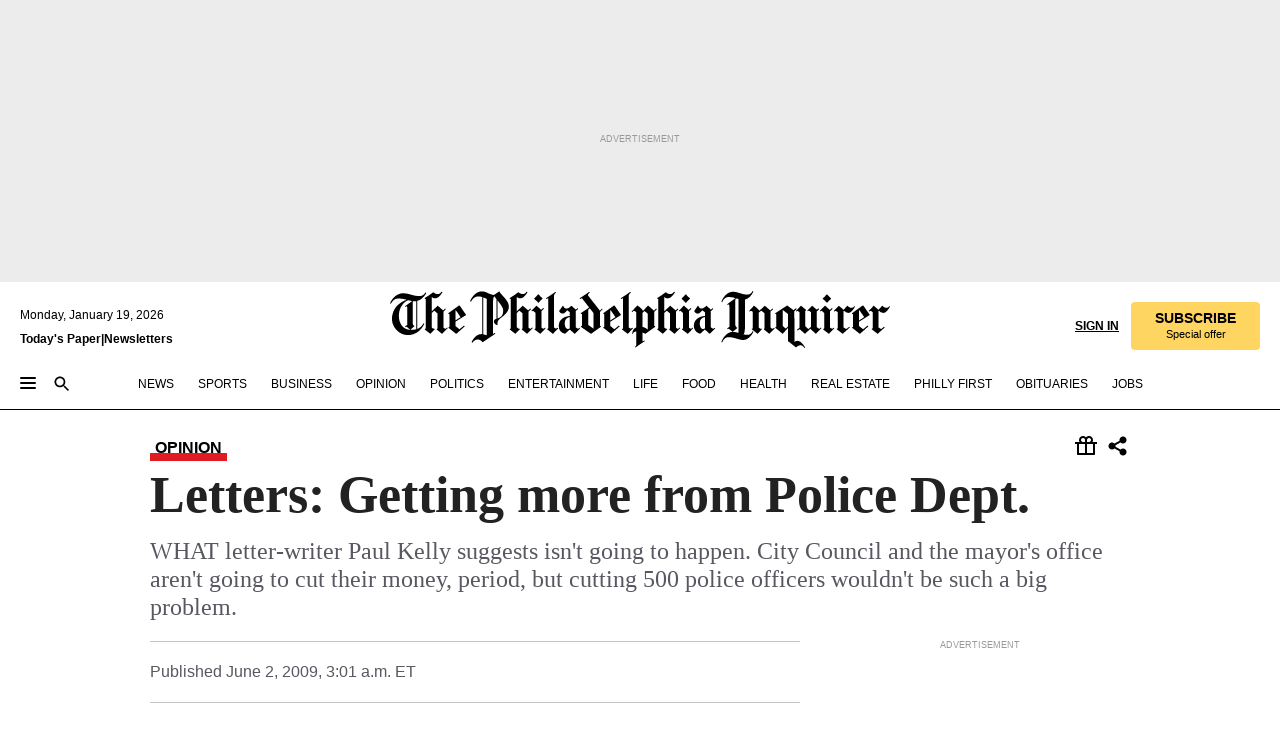

--- FILE ---
content_type: text/html; charset=utf-8
request_url: https://www.inquirer.com/philly/opinion/20090602_Letters__Getting_more_from_Police_Dept_.html
body_size: 35548
content:
<!DOCTYPE html><html lang="en"><head><link rel="preconnect" href="https://media.inquirer.com/"/><link rel="dns-prefetch" href="https://media.inquirer.com"/><link rel="preconnect" href="https://p543.inquirer.com/"/><link rel="dns-prefetch" href="https://p543.inquirer.com"/><link rel="preconnect" href="https://htlbid.com"/><link rel="dns-prefetch" href="https://htlbid.com"/><link rel="preconnect" href="https://securepubads.g.doubleclick.net"/><link rel="dns-prefetch" href="https://securepubads.g.doubleclick.net"/><link rel="stylesheet" type="text/css" href="https://htlbid.com/v3/inquirer-web.com/htlbid.css"/><script async="" src="https://htlbid.com/v3/inquirer-web.com/htlbid.js"></script><link rel="stylesheet" href="/pf/resources/dist/inquirer-light/css/style.css?d=1137"/><title>Letters: Getting more from Police Dept.</title><link rel="apple-touch-icon-precomposed" sizes="57x57" href="https://media.inquirer.com/designimages/apple-touch-icon-57x57-precomposed.png"/><link rel="apple-touch-icon-precomposed" sizes="76x76" href="https://media.inquirer.com/designimages/apple-touch-icon-76x76-precomposed.png"/><link rel="apple-touch-icon-precomposed" sizes="120x120" href="https://media.inquirer.com/designimages/apple-touch-icon-60x60-precomposed@2x.png"/><link rel="apple-touch-icon-precomposed" sizes="152x152" href="https://media.inquirer.com/designimages/apple-touch-icon-76x76-precomposed@2x.png"/><link rel="apple-touch-icon-precomposed" sizes="180x180" href="https://media.inquirer.com/designimages/apple-touch-icon-60x60-precomposed@3x.png"/><link rel="icon" sizes="16x16" href="https://media.inquirer.com/designimages/apple-touch-icon-16x16-precomposed.png"/><link rel="icon" sizes="192x192" href="https://media.inquirer.com/designimages/touch-icon-192x192.png"/><link rel="apple-touch-icon-precomposed" href="https://media.inquirer.com/designimages/apple-touch-icon-precomposed.png"/><link rel="apple-touch-icon" href="https://media.inquirer.com/designimages/apple-touch-icon.png"/><meta name="robots" content="index, follow"/><meta name="googlebot-news" content="index"/><meta name="googlebot" content="index"/><meta name="copyright" content="(c) 2026 The Philadelphia Inquirer, LLC"/><meta name="distribution" content="global"/><meta name="rating" content="general"/><meta name="application-name" content="The Philadelphia Inquirer, LLC"/><meta property="og:site_name" content="Inquirer.com"/><meta name="viewport" content="width=device-width,minimum-scale=1,initial-scale=1,maximum-scale=1"/><meta name="arc_environment" content="fusion"/><meta property="fb:pages" content="6130721655"/><meta name="twitter:site" content="@PhillyInquirer"/><meta name="twitter:creator" content="@PhillyInquirer"/><meta property="og:locale" content="en_US"/><meta name="twitter:card" content="summary_large_image"/><script data-schema="Organization" type="application/ld+json">
        {
          "name": "The Philadelphia Inquirer, LLC",
          "url": "https://www.inquirer.com",
          "logo": "https://www.inquirer.com/pb/resources/dist/images/inquirer-logo-official-v2.svg",
          "sameAs": [
            "https://www.facebook.com/philadelphiainquirer/",
            "https://twitter.com/PhillyInquirer"
          ],
          "@type": "NewsMediaOrganization",
          "@context": "http://schema.org"
        }
      </script><script>
            var pmnAdmin = {};
            var PMNdataLayer = [{
              analytics: {}
            }];
          </script><link rel="canonical" href="https://www.inquirer.com/philly/opinion/20090602_Letters__Getting_more_from_Police_Dept_.html"/><meta property="og:title" content="Letters: Getting more from Police Dept."/><meta property="og:description" content="WHAT letter-writer Paul Kelly suggests isn&#x27;t going to happen. City Council and the mayor&#x27;s office aren&#x27;t going to cut their money, period, but cutting 500 police officers wouldn&#x27;t be such a big problem."/><meta property="og:image"/><meta property="og:image:width" content="0"/><meta property="og:image:height" content="0"/><meta name="twitter:title" content="Letters: Getting more from Police Dept."/><meta name="twitter:description" content="WHAT letter-writer Paul Kelly suggests isn&#x27;t going to happen. City Council and the mayor&#x27;s office aren&#x27;t going to cut their money, period, but cutting 500 police officers wouldn&#x27;t be such a big problem."/><meta name="twitter:image"/><meta name="cXenseParse:title" content="Letters: Getting more from Police Dept."/><meta property="article:section" content="Opinion, opinion, opinion"/><meta name="author" content=""/><meta itemProp="description" name="description" content="WHAT letter-writer Paul Kelly suggests isn&#x27;t going to happen. City Council and the mayor&#x27;s office aren&#x27;t going to cut their money, period, but cutting 500 police officers wouldn&#x27;t be such a big problem."/><meta name="og:url" content="https://www.inquirer.com/philly/opinion/20090602_Letters__Getting_more_from_Police_Dept_.html"/><meta property="article:modified_time" content="2018-11-16T01:17:12-05:00"/><meta name="date" content="2009-06-02T07:01:00Z"/><meta name="article_id" content="5ZVYVMYRTJDODBFU4SXRNFRLYY"/><meta property="og:type" content="article"/><meta property="article:opinion" content="true"/><meta property="vf:unique_id" content="5ZVYVMYRTJDODBFU4SXRNFRLYY"/><meta name="sailthru.tags" content="opinion"/><meta name="sailthru.author" content=""/><meta name="sailthru.date" content="2009-06-02T07:01:00Z"/><meta name="sailthru.title" content="Letters: Getting more from Police Dept."/><meta name="sailthru.description" content="WHAT letter-writer Paul Kelly suggests isn&#x27;t going to happen. City Council and the mayor&#x27;s office aren&#x27;t going to cut their money, period, but cutting 500 police officers wouldn&#x27;t be such a big problem."/><meta name="sailthru.image.full"/><meta name="sailthru.image.thumb"/><script data-schema="NewsArticle" type="application/ld+json">
    {
      "@context": "http://schema.org",
      "@type": "NewsArticle",
      "mainEntityOfPage": {
        "@type": "WebPage",
        "@id": "https://www.inquirer.com/philly/opinion/20090602_Letters__Getting_more_from_Police_Dept_.html"
      },
      "headline": "Letters: Getting more from Police Dept.",
      "thumbnailUrl": "",
      "articleSection": "opinion",
      "image": {
        "@type": "ImageObject",
        "url": "https://www.inquirer.com/resizer/_mMWDlY5tyNB8_fDmmbqUOR3y_4=/1200x0/center/middle/www.inquirer.com/resources/images/default-img.jpg",
        "height": 800,
        "width": 1200
      },
      "datePublished": "2009-06-02T03:01:00-04:00",
      "dateModified": "2009-06-02T03:01:00-04:00",
      
      "isAccessibleForFree": false,
      "hasPart": {
        "@type": "WebPageElement",
        "isAccessibleForFree": false,
        "cssSelector" : ".article-body-paywall"
      },
      "isPartOf": {
        "@type": ["CreativeWork", "Product"],
        "name": "The Philadelphia Inquirer",
        "productID": "inquirer.com:basic"
      },
      "publisher": {
        "@type": "NewsMediaOrganization",
        "name": "The Philadelphia Inquirer",
        "logo": {
          "@type": "ImageObject",
          "url": "https://media.inquirer.com/designimages/inquirer-logo-amp.png",
          "width": 600,
          "height": 60
        }
      },
      "description": "WHAT letter-writer Paul Kelly suggests isn't going to happen. City Council and the mayor's office aren't going to cut their money, period, but cutting 500 police officers wouldn't be such a big problem.",
      "keywords": [
        "articleID/5ZVYVMYRTJDODBFU4SXRNFRLYY",
        "Type/Article",
        "target/Opinion/opinion/opinion",
        "NavLink/opinion"
      ],
      "identifier": {
        "@type": "PropertyValue",
        "propertyID": "articleID",
        "value": "5ZVYVMYRTJDODBFU4SXRNFRLYY"
      }
    }
    </script><script src="https://cdn.cookielaw.org/scripttemplates/otSDKStub.js" data-domain-script="c6dea5ec-f3a5-432d-8d99-556d91c9726b" type="text/javascript" charset="UTF-8" data-dLayer-name="PMNdataLayer"></script><script src="https://cdn.speedcurve.com/js/lux.js?id=283407416" defer="" crossorigin="anonymous"></script><script type="application/javascript" id="polyfill-script">if(!Array.prototype.includes||!(window.Object && window.Object.assign)||!window.Promise||!window.Symbol||!window.fetch){document.write('<script type="application/javascript" src="/pf/dist/engine/polyfill.js?d=1137&mxId=00000000" defer=""><\/script>')}</script><script id="fusion-engine-react-script" type="application/javascript" src="/pf/dist/engine/react.js?d=1137&amp;mxId=00000000" defer=""></script><script id="fusion-engine-combinations-script" type="application/javascript" src="/pf/dist/components/combinations/light.js?d=1137&amp;mxId=00000000" defer=""></script>
<script>(window.BOOMR_mq=window.BOOMR_mq||[]).push(["addVar",{"rua.upush":"false","rua.cpush":"false","rua.upre":"false","rua.cpre":"false","rua.uprl":"false","rua.cprl":"false","rua.cprf":"false","rua.trans":"","rua.cook":"false","rua.ims":"false","rua.ufprl":"false","rua.cfprl":"false","rua.isuxp":"false","rua.texp":"norulematch","rua.ceh":"false","rua.ueh":"false","rua.ieh.st":"0"}]);</script>
                              <script>!function(e){var n="https://s.go-mpulse.net/boomerang/";if("False"=="True")e.BOOMR_config=e.BOOMR_config||{},e.BOOMR_config.PageParams=e.BOOMR_config.PageParams||{},e.BOOMR_config.PageParams.pci=!0,n="https://s2.go-mpulse.net/boomerang/";if(window.BOOMR_API_key="PPACB-T4Q7H-SPCW8-FS2AT-3JVSH",function(){function e(){if(!o){var e=document.createElement("script");e.id="boomr-scr-as",e.src=window.BOOMR.url,e.async=!0,i.parentNode.appendChild(e),o=!0}}function t(e){o=!0;var n,t,a,r,d=document,O=window;if(window.BOOMR.snippetMethod=e?"if":"i",t=function(e,n){var t=d.createElement("script");t.id=n||"boomr-if-as",t.src=window.BOOMR.url,BOOMR_lstart=(new Date).getTime(),e=e||d.body,e.appendChild(t)},!window.addEventListener&&window.attachEvent&&navigator.userAgent.match(/MSIE [67]\./))return window.BOOMR.snippetMethod="s",void t(i.parentNode,"boomr-async");a=document.createElement("IFRAME"),a.src="about:blank",a.title="",a.role="presentation",a.loading="eager",r=(a.frameElement||a).style,r.width=0,r.height=0,r.border=0,r.display="none",i.parentNode.appendChild(a);try{O=a.contentWindow,d=O.document.open()}catch(_){n=document.domain,a.src="javascript:var d=document.open();d.domain='"+n+"';void(0);",O=a.contentWindow,d=O.document.open()}if(n)d._boomrl=function(){this.domain=n,t()},d.write("<bo"+"dy onload='document._boomrl();'>");else if(O._boomrl=function(){t()},O.addEventListener)O.addEventListener("load",O._boomrl,!1);else if(O.attachEvent)O.attachEvent("onload",O._boomrl);d.close()}function a(e){window.BOOMR_onload=e&&e.timeStamp||(new Date).getTime()}if(!window.BOOMR||!window.BOOMR.version&&!window.BOOMR.snippetExecuted){window.BOOMR=window.BOOMR||{},window.BOOMR.snippetStart=(new Date).getTime(),window.BOOMR.snippetExecuted=!0,window.BOOMR.snippetVersion=12,window.BOOMR.url=n+"PPACB-T4Q7H-SPCW8-FS2AT-3JVSH";var i=document.currentScript||document.getElementsByTagName("script")[0],o=!1,r=document.createElement("link");if(r.relList&&"function"==typeof r.relList.supports&&r.relList.supports("preload")&&"as"in r)window.BOOMR.snippetMethod="p",r.href=window.BOOMR.url,r.rel="preload",r.as="script",r.addEventListener("load",e),r.addEventListener("error",function(){t(!0)}),setTimeout(function(){if(!o)t(!0)},3e3),BOOMR_lstart=(new Date).getTime(),i.parentNode.appendChild(r);else t(!1);if(window.addEventListener)window.addEventListener("load",a,!1);else if(window.attachEvent)window.attachEvent("onload",a)}}(),"".length>0)if(e&&"performance"in e&&e.performance&&"function"==typeof e.performance.setResourceTimingBufferSize)e.performance.setResourceTimingBufferSize();!function(){if(BOOMR=e.BOOMR||{},BOOMR.plugins=BOOMR.plugins||{},!BOOMR.plugins.AK){var n=""=="true"?1:0,t="",a="aobwa5ix34i2i2loce7a-f-6ef8575ee-clientnsv4-s.akamaihd.net",i="false"=="true"?2:1,o={"ak.v":"39","ak.cp":"689028","ak.ai":parseInt("653835",10),"ak.ol":"0","ak.cr":18,"ak.ipv":4,"ak.proto":"h2","ak.rid":"117f8ea3","ak.r":47273,"ak.a2":n,"ak.m":"dscr","ak.n":"ff","ak.bpcip":"3.131.96.0","ak.cport":47584,"ak.gh":"23.42.150.169","ak.quicv":"","ak.tlsv":"tls1.3","ak.0rtt":"","ak.0rtt.ed":"","ak.csrc":"-","ak.acc":"","ak.t":"1768821054","ak.ak":"hOBiQwZUYzCg5VSAfCLimQ==momIsRBEWjIXe+uha2RDHXl/OP2w2vOGEv7ilS1Qu6b0VsMaUZFo+sWuWk4auSivJQJ/bvKpAGDqg9O3UwY2ueLXOMPyCcf1x1IMfZ3LqDbmXz6Tr1L1T79H3y6twhQNL41P7FZmTygfrSTRvTGLmeQCuFEpAf7FtcHvJhwQ+JkGLWZEOh86sPnuj/Vs8HGbg1EIQzk5gjLY2zBvI473d58JVivUiZU6frFNnCjrf9vzskbfh9SmP7pOI+I6oM3G/T+YONvIjeJwFA0QdG/WillWuIHvJmEKqw3ASey1pnQONtkhzprfBjnh3GhPzeMhudUC23JBmH2JpJdfDSStqCrPH+3FrXbpbmJ0NDFdiwhYprcaZhst+fpechZ7ueyld+MZQQmSu3KvnHWFLNmPj6Q0uxB8FBNyz3K785jCNPA=","ak.pv":"123","ak.dpoabenc":"","ak.tf":i};if(""!==t)o["ak.ruds"]=t;var r={i:!1,av:function(n){var t="http.initiator";if(n&&(!n[t]||"spa_hard"===n[t]))o["ak.feo"]=void 0!==e.aFeoApplied?1:0,BOOMR.addVar(o)},rv:function(){var e=["ak.bpcip","ak.cport","ak.cr","ak.csrc","ak.gh","ak.ipv","ak.m","ak.n","ak.ol","ak.proto","ak.quicv","ak.tlsv","ak.0rtt","ak.0rtt.ed","ak.r","ak.acc","ak.t","ak.tf"];BOOMR.removeVar(e)}};BOOMR.plugins.AK={akVars:o,akDNSPreFetchDomain:a,init:function(){if(!r.i){var e=BOOMR.subscribe;e("before_beacon",r.av,null,null),e("onbeacon",r.rv,null,null),r.i=!0}return this},is_complete:function(){return!0}}}}()}(window);</script></head><body><div>
                <script type="text/javascript">
                  function OptanonWrapper() { }
                </script>
              </div><noscript>
          <iframe src="https://www.googletagmanager.com/ns.html?id=GTM-M4NMCHW"
          height="0" width="0" style="display:none;visibility:hidden"></iframe></noscript><div id="fusion-app" class=""><div class="article-body article-body-paywall type-body-text"><a class="sr-only focus:not-sr-only active:not-sr-only hover:not-sr-only" href="#article-body">Skip to content</a><header id="app-bar" class="app-bar header top-0 sticky z-[11]"><div data-ad-name="article/top_banner_masthead" class="text-center container-column
          bg-[#ececec] overflow-hidden py-4 flex-col justify-center items-center flex min-h-[50px] md:min-h-[90px] lg:min-h-[250px]"><div class="type-button absolute z-0"><div class="advertisement-text font-light xxs:leading-5 xs:leading-none text-[9px] text-[#999] tracking-normal uppercase justify-center flex flex-row mb-1">Advertisement</div></div><div class="container-row justify-center w-full z-1"><div class="arcad bg-none my-0 mx-auto min-h-0 min-w-0 ad-responsive text-center "><div class="htlad-web-top_banner_masthead" data-unit="phl.opinion/article/top_banner" data-targeting="{&quot;position&quot;:&quot;slider&quot;,&quot;position_type&quot;:&quot;slider_section&quot;}"></div></div></div></div><nav class="global-app-bar sticky top-0 border-solid z-[11] inset-x-0 border-b bg-white "><div class="h-[62px] flex flex-col max-w-[1240px] mx-auto px-5 justify-center relative lg:h-[127px] bg-white"><div class="static lg:relative"><div class="transition-all lg:w-[616px] left-0 flex flex-col
        overflow-hidden duration-200 absolute w-full top-16
        lg:left-8 shadow-md lg:top-[128px] h-0"><div class="flex flex-col bg-white space-y-3 p-3 shadow-md inq-dropdown-menu px-7 py-4 "><div class="relative"><input type="text" placeholder="Search" aria-required="false" aria-label="Search" id="search" class="font-grot10 border border-solid border-neutral-dark-gray focus:border-primary-blue active:border-primary-blue w-full px-6 py-3 text-4"/><div class="absolute top-1 right-1"><button class="cursor-pointer p-2 bg-transparent"><svg xmlns="http://www.w3.org/2000/svg" width="20" height="20" viewBox="0 0 24 24"><use href="#search-icon-circle"></use><use href="#search-icon-line"></use></svg></button></div></div></div></div></div><div class="flex flex-row flex-auto"><svg xmlns="http://www.w3.org/2000/svg" class="hidden"><defs><path d="M0 0h24v24H0z" fill="none" id="search-icon-circle"></path><path d="M15.5 14h-.79l-.28-.27C15.41 12.59 16 11.11 16 9.5 16 5.91 13.09 3 9.5 3S3 5.91 3 9.5 5.91 16 9.5 16c1.61 0 3.09-.59 4.23-1.57l.27.28v.79l5 4.99L20.49 19l-4.99-5zm-6 0C7.01 14 5 11.99 5 9.5S7.01 5 9.5 5 14 7.01 14 9.5 11.99 14 9.5 14z" id="search-icon-line"></path></defs></svg><div class="flex-1 flex items-center space-x-2 lg:hidden"><button type="button" role="button" aria-label="Full navigation" aria-haspopup="true" aria-expanded="false" class="flex flex-col h-3 w-4 p-0 rounded
      justify-center items-center group cursor-pointer bg-transparent"><div class="h-0.5 w-4 rounded-full transition ease
      transform duration-300 opacity-100 group-hover:opacity-50  bg-black"></div><div class="h-0.5 w-4 my-[3px] rounded-full
      transition ease transform duration-300 opacity-100 group-hover:opacity-50 bg-black"></div><div class="h-0.5 w-4 rounded-full transition
      ease transform duration-300 opacity-100 group-hover:opacity-50  bg-black"></div></button><button class="cursor-pointer p-2 mt-1 bg-transparent" aria-label="Search" aria-haspopup="true" aria-expanded="false"><svg xmlns="http://www.w3.org/2000/svg" width="20" height="20" viewBox="0 0 24 24"><use href="#search-icon-circle"></use><use href="#search-icon-line"></use></svg></button></div><div class="hidden flex-1 flex-col space-y-1 justify-center lg:flex lg:pt-3"><div class="flex flex-row items-center"><div aria-label="Sunday, January 18, 2026" class="text-3 mb-1 mr-1">Sunday, January 18, 2026</div></div><div class="flex gap-1 text-3 font-bold leading-3.5 "><a href="https://eedition.inquirer.com/" id="todayspaper" data-link-type="global-nav" aria-label="Print Copy of Today&#x27;s Paper" role="link" class="no-underline text-black">Today&#x27;s Paper</a>|<a class="no-underline text-black" href="https://www.inquirer.com/newsletters/" data-link-type="global-nav" aria-label="Newsletters" role="link">Newsletters</a></div></div><div class="flex-1 text-center justify-center items-center flex"><a data-link-type="global-nav" aria-label="The Philadelphia Inquirer - Go to homepage link" role="link" class="flex-1 relative w-[140px] sm:w-[325px] lg:w-[500px]" href="/"><div class="absolute left-0 right-0 h-full flex items-center text-black"><svg class="transition-all duration-500 w-[140px] mx-auto opacity-100 sm:opacity-0  w-[140px]" xmlns="http://www.w3.org/2000/svg" viewBox="0 0 1124.32 253.93" fill="currentColor"><path d="M290.15,136.89V155.6s13.26,11.37,18.47,14.68l19.9-16.58,3.32,3.79-36.95,32.68H293l-33.63-26.29v-2.13s4.5-1.18,4.5-2.61V104.67c0-1.66-5-3.55-5-3.55V99l47.37-34.11h2.84l28.18,40.74v1.89ZM292.29,86l-2.13,1.66v43.82l23-14.92Z"></path><path d="M589.13,190.19h-1.42l-23.45-18.95v-2.13s3.08-1.18,3.08-3.55V99.72s-9-8.76-14.92-12.08l-10.66,9V163s5.92,5.45,8.76,5.45a6.3,6.3,0,0,0,4-1.18l1.42,2.61L537.26,190.2h-1.42l-25.11-19.42v-2.13s4.74-1.89,4.74-3.55V93.81s-5.21-5.21-8.53-5.21c-1.89,0-3.55,1.42-5.68,3.32l-2.37-3.08L519.73,66.1h1.42s18.71,12.79,23,22l23.68-22h1.42L592.9,86.71,601.66,78l3.08,3.32L593.61,92.16V162.5s4.74,5.68,9,5.68c2.13,0,4.74-2.61,6.87-4.5l2.61,2.84Z"></path><path d="M770.86,168.34,747.5,190.19h-1.42l-23.45-20.84-8,7.34-3.32-3.55,10.66-9.47V94.51s-6.64-5.68-8.54-5.68-2.61,1.18-4.74,3.08l-2.13-3.08,22-22.74H730l21.32,18v2.37s-3.08,1.42-3.08,3.79V157s8.53,9.24,14,12.32l10.89-9.24V94s-8.05-5.92-9.71-5.92c-1.42,0-2.84,1.18-3.79,1.89l-1.9-2.84L777.8,66.09h1.42l20.61,17.29,6.63-5.92L809.78,81,799.36,91v69.87s7.82,7.34,10.66,7.34c1.9,0,5.45-3.79,7.58-5.68l2.61,2.84-24.16,24.87h-1.42Z"></path><path d="M853.83,190.19h-1.42l-24.63-18.95v-2.13s4.26-1.18,4.26-3.55V97.82s-6.4-6.63-11.84-10.18l-3.79,3.55-2.84-3.08,21.79-22.26h1.42l20.84,18.71,8.76-8.76,3.08,3.32L858.33,90v72.47s5,5.45,9.47,5.45c1.9,0,5-3.08,7.11-5l2.37,3.08ZM845.78,52.1h-2.13s-9.47-10.66-17.76-17.05V32.92a83.15,83.15,0,0,0,17.05-17.76h2.13s8.76,10.42,17.76,17.53v2.13A107.19,107.19,0,0,0,845.78,52.1Z"></path><path d="M940.52,97.58c-6.63,0-12.55-2.37-18.47-8.29H918.5v73s9,6.63,11.6,6.63c1.9,0,10.66-7.58,12.79-9.47l3.08,3.08-30.79,27.71h-1.42l-25.34-19.42v-2.13s3.79-1.89,3.79-3.55V94.75s-6.16-5.45-9-6.39c-1.9,0-3.08,1.42-5.21,3.32l-2.84-2.84L896.48,66.1h1.66l20.37,18,15.63-18h2.13s7.1,8.76,15.87,8.76c5.21,0,10.42-1.18,14.21-7.11l2.84,1.42C964.67,78.87,951.65,97.58,940.52,97.58Z"></path><path d="M986.94,136.89V155.6s13.26,11.37,18.47,14.68l19.89-16.58,3.32,3.79-36.95,32.68h-1.89L956.15,163.9v-2.13s4.5-1.18,4.5-2.61V104.69c0-1.66-5-3.55-5-3.55V99l47.37-34.11h2.84l28.19,40.74v1.89ZM989.07,86l-2.13,1.66v43.82l23-14.92Z"></path><path d="M1095.65,97.58c-6.63,0-12.55-2.37-18.47-8.29h-3.55v73s9,6.63,11.6,6.63c1.9,0,10.66-7.58,12.79-9.47l3.08,3.08-30.79,27.71h-1.42l-25.34-19.42v-2.13s3.79-1.89,3.79-3.55V94.75s-6.16-5.45-9-6.39c-1.9,0-3.08,1.42-5.21,3.32l-2.84-2.84,21.32-22.74h1.66l20.37,18,15.63-18h2.13s7.1,8.76,15.87,8.76c5.21,0,10.42-1.18,14.21-7.11l2.84,1.42C1119.8,78.87,1106.78,97.58,1095.65,97.58Z"></path><path d="M185,26.52V90.23l.24.24,25.82-24.4h1.42l23.68,20.61,8.76-8.76L248,80.76,236.87,92.13v70.34s4.74,5.68,9,5.68c2.37,0,5.68-3.55,7.82-5.68l2.84,2.84-25.11,24.87H230l-22.5-18.71v-2.13s3.08-1.18,3.08-3.55V100s-7.82-8-14.21-12.08L185,97.82v63.71c.47,1.18,5,7.11,12.79,7.11l.47,2.61L179.55,190.2h-1.42l-23.92-18.95v-2.13s4.5-1.89,4.5-3.55V37.67c0-2.84-5.21-3.55-5.21-3.55V31.51c18.71-10.42,37.66-25.58,37.66-25.58h1.66s21.37,19.86,36.47-2.84L233.08,5C206.8,50.67,185,26.52,185,26.52Z"></path><path d="M699.79,227.44l-.26-137.62,10.7-10.44-3.06-3.31-10.69,9.67-28-20.62h-1.53l-52.7,34.37V101a17.82,17.82,0,0,1,4.85,2.36,2.34,2.34,0,0,1,.71.94s0,.05,0,.51v53.74a1.29,1.29,0,0,1-.37,1s-.92,1.22-4.72,2.22v1.53l32.08,27h1.53l22.4-25.46h.51l.26,2.68-.35,55.86,35.23,27.5h1.78s19.3-22.64,36.67,3.06l3-2S723,205.59,699.79,227.44Zm-28.52-69.75-9.42,9.67c-3.29-1.53-13.75-12-13.75-12V86.49l1-.76c4.43,2.37,22.15,17.06,22.15,17.06v54.9Z"></path><path d="M120.33,169.06V44.42C147,38.2,160.78,8.79,160.78,8.79l-4-2.16a27,27,0,0,1-7.5,9.79c-10.35,8-20.07,7.47-36,5a98.05,98.05,0,0,1-11.6-2.69c-5.19-1.4-8.12-2.28-8.12-2.28-17.1-5-24.74-5.63-24.74-5.63-8.67-1-13.82-1-16.8-.63a35.24,35.24,0,0,0-3.82.63c-12.87,3-22.62,10-30,17A76,76,0,0,0,0,54.82l3.77,2A59.7,59.7,0,0,1,7.06,51a44.79,44.79,0,0,1,9.18-10.64,29.7,29.7,0,0,1,8.1-4.87,24.9,24.9,0,0,1,8-1.94c6.88-.63,18,.67,27,2.3,8.15,1.48,14.56,3.27,14.56,3.27C-9.31,70.84,10.7,141.8,10.7,141.8a73.15,73.15,0,0,0,31.5,43.58A69.91,69.91,0,0,0,57,192.54,68.51,68.51,0,0,0,72.56,196a78.56,78.56,0,0,0,16-.19A70.54,70.54,0,0,0,107.82,191a64.8,64.8,0,0,0,9.8-5,84.07,84.07,0,0,0,21.5-19.26,131.28,131.28,0,0,0,13.48-20.66L148.71,144C137,164.43,120.33,169.06,120.33,169.06ZM66.07,158.41l2.8,3,4-2.93L90,173.05a55.29,55.29,0,0,1-13.66-2.2,42.32,42.32,0,0,1-7.63-3,48.84,48.84,0,0,1-12.3-9.1,61.29,61.29,0,0,1-6.08-7.28,55.19,55.19,0,0,1-5.91-10.69,61.74,61.74,0,0,1-3-8.85,72.08,72.08,0,0,1-1.64-8.25,85.79,85.79,0,0,1-.77-12.64s0-4.37.52-9.47a80.83,80.83,0,0,1,1.68-10.51,79.34,79.34,0,0,1,4.58-14.3,76.39,76.39,0,0,1,9.63-16.32A71.79,71.79,0,0,1,79.79,40.74s9.52,2.31,18.06,4L66,68.6l2.79,3,5.63-4.22a2.44,2.44,0,0,1,.33.47,7.82,7.82,0,0,1,.74,1.85s.08.31.19.77a32.74,32.74,0,0,1,.59,3.69c.1,1.07.25,2.53.33,4,.06,1.23.06.82.15,3.73,0,.46.07,1.71.07,3.38,0,3,0,7.23-.08,10.85,0,3.85,0,4,0,4l0,18-.08,29.51v2.83l-10.65,8M102.81,45.7a44.78,44.78,0,0,0,13.53-.48V170.36a58.59,58.59,0,0,1-11.61,2.24c-2.23.28-7.26.48-7.26.48-2.57.18-7.44,0-7.44,0l18.24-16.55a18.12,18.12,0,0,1-6.72-8,11.19,11.19,0,0,1-.4-1.25,10.37,10.37,0,0,1-.26-1.67c0-.54,0-1.05,0-1.44v-.72l0-7.22,0-89"></path><path d="M517.57,180.94,514,178.78a26.53,26.53,0,0,1-6.64,9.79c-9.16,8-17.76,7.47-31.84,5-.69-.12-1.33-.25-2-.39.58-.9,1.15-1.9,1.72-3A35.91,35.91,0,0,0,479,177.89c.45-4.77.54-8.8.54-8.8l.88-32.3.24-39.63V38l1.08-.24c23.61-6.22,35.8-35.63,35.8-35.63L514,0a26.53,26.53,0,0,1-6.64,9.79c-9.16,8-17.76,7.47-31.84,5a78.31,78.31,0,0,1-10.26-2.69c-4.59-1.4-7.19-2.28-7.19-2.28-15.13-5-21.89-5.63-21.89-5.63-7.67-1-12.23-1-14.86-.63a28,28,0,0,0-3.38.63c-11.39,3-20,10-26.51,17a77.9,77.9,0,0,0-16.15,27l3.34,2a62.21,62.21,0,0,1,2.91-5.89,43.31,43.31,0,0,1,8.13-10.64,25.53,25.53,0,0,1,7.17-4.87,20,20,0,0,1,7.1-1.94c6.09-.63,15.9.67,23.85,2.3,4.26.87,8,1.85,10.3,2.51L400.85,59.38,404,62.67l4.79-3.49s3.06,1.31,2.81,27.13l-.1,72.87-1.17.8-9.47,6.9,3.13,3.3,4-2.92,17.51,14.86h0a28.34,28.34,0,0,0-4.1.22A28,28,0,0,0,418,183c-11.39,3-20,10-26.51,17a77.9,77.9,0,0,0-16.15,27l3.34,2a62.21,62.21,0,0,1,2.91-5.89,43.31,43.31,0,0,1,8.13-10.64,25.53,25.53,0,0,1,7.17-4.87,20,20,0,0,1,7.1-1.94c6.09-.63,15.9.67,23.85,2.3,7.21,1.48,12.88,3.27,12.88,3.27,19.31,5.72,30.36,10.41,47,3.24C507,206.12,517.57,180.94,517.57,180.94Zm-92.07,1.14L446.45,165l-4.78-4.31a14.69,14.69,0,0,1-4.21-9.94V37.58l5.69-4.37,2.76.87s2.52.69,6,1.6V170c.13,9.19-.67,14.19-1.14,16.33-10-2.91-14.59-3.36-14.59-3.36a91.37,91.37,0,0,0-10.47-.85Z"></path></svg></div><div class="absolute left-0 right-0 h-full flex items-center text-black"><svg class="transition-all duration-500 sm:w-[325px] mx-auto opacity-0 sm:opacity-100  lg:w-[500px]" xmlns="http://www.w3.org/2000/svg" viewBox="0 0 1249.3 142.76" fill="currentColor"><g><g><path d="M550.35,77V87.48s7.49,6.44,10.34,8.24l11.23-9.29,2,2.1L553.05,107h-1L533,92.12V90.93s2.55-.6,2.55-1.5V58.87c0-1-2.7-2.1-2.7-2.1v-1.2L559.49,36.4H561l15.87,22.92v1Zm1.2-28.77-1.2,1.05V73.85l12.88-8.39ZM594.39,107h-.9L579.86,96.32v-1.2s2.25-.75,2.25-2.1V18.13L582,18l-4.5,2.24-.89-2.09c9.43-5.7,23.66-16,23.66-16l1.35,1.79s-4.79,3.45-4.79,7V91.23s3.29,2.84,5.09,2.84c1,0,2.4-1.2,3.6-2.24l1.64,1.79Zm150,0h-.9L729.66,96.32v-1.2s2.39-.75,2.39-2.1V55a43.15,43.15,0,0,0-6.74-5.7l-2.09,1.95-1.5-1.8L733.85,37h.9l11.68,10.49,5-5,1.64,2-6.14,6.14V91.38s2.7,3,5.25,3c1,0,2.84-1.65,4-2.69l1.35,1.64Zm-4.5-77.74h-1.2a95.73,95.73,0,0,0-10-9.59v-1.2a45.23,45.23,0,0,0,9.58-10h1.2a74,74,0,0,0,10,9.89v1.19a60.87,60.87,0,0,0-9.59,9.74M948.21,107h-.75L934.28,96.32v-1.2s1.65-.75,1.65-2.1V56s-5.1-4.94-8.39-6.74l-6,4.95V91.68s3.29,3,4.94,3a4,4,0,0,0,2.25-.6l.74,1.35L919,107h-.75L904.17,96v-1.2s2.55-1,2.55-1.95V52.73s-2.85-3-4.8-3c-1,0-1.95.9-3.14,2l-1.35-1.8,11.68-12.73h.9s10.49,7.19,12.88,12.28l13.34-12.28H937l13.34,11.53,4.94-4.94,1.8,1.95-6.29,6.14V91.38s2.69,3.14,5.09,3.14c1.2,0,2.7-1.5,3.89-2.55l1.35,1.65Zm102.16-12.28-13,12.28h-.9l-13.18-11.68-4.5,4L1017,97.37l6-5.4V53s-3.75-3.15-4.8-3.15-1.49.75-2.69,1.8l-1.2-1.8,12.43-12.73h.75l12,10v1.34s-1.79.9-1.79,2.1v37.6s4.79,5.24,7.94,7l6.14-5.24V52.88s-4.5-3.45-5.54-3.45c-.75,0-1.5.75-2.1,1.2L1043,49l11.38-11.83h.75l11.54,9.74,3.74-3.45,2,2.1-5.84,5.54v39.4s4.34,4,6,4c1,0,3-2.1,4.19-3.14l1.5,1.49L1064.6,107h-.75ZM1097.11,107h-.75l-13.93-10.63v-1.2s2.39-.75,2.39-2.1V55a47.17,47.17,0,0,0-6.59-5.7l-2.1,1.95-1.64-1.8L1086.77,37h.75l11.68,10.49,5-5,1.79,2-6.29,6.14V91.38s2.85,3,5.4,3c1,0,2.69-1.65,3.89-2.69l1.35,1.64Zm-4.5-77.74h-1.2a95.73,95.73,0,0,0-10-9.59v-1.2a45.23,45.23,0,0,0,9.58-10h1.2a74,74,0,0,0,10,9.89v1.19a68.72,68.72,0,0,0-9.59,9.74m53.33,25.62a14.29,14.29,0,0,1-10.49-4.65h-1.94V91.23S1138.6,95,1140,95c1.2,0,6.14-4.34,7.34-5.39l1.65,1.8L1131.56,107h-.75L1116.58,96v-1.2s2.1-1,2.1-1.95V53.18s-3.45-3-5.1-3.6c-1,0-1.64.9-2.84,2l-1.65-1.65,12-12.73h.9l11.54,10,8.83-10h1.2s3.9,4.94,8.84,4.94c3,0,5.84-.75,8.09-4l1.5.75c-2.55,5.54-9.89,16-16,16M1172,77V87.48s7.49,6.44,10.34,8.24l11.24-9.29,1.79,2.1L1174.7,107h-1l-19-14.83V90.93s2.54-.6,2.54-1.5V58.87c0-1-2.69-2.1-2.69-2.1v-1.2L1181,36.4h1.65l15.88,22.92v1Zm1.2-28.77-1.2,1.05V73.85l12.89-8.39Zm59.92,6.6c-3.74,0-7-1.35-10.33-4.65h-2.1V91.23s5.09,3.74,6.59,3.74c1,0,6-4.34,7.19-5.39l1.8,1.8L1218.89,107h-.75L1203.91,96v-1.2s2.1-1,2.1-1.95V53.18s-3.45-3-5.09-3.6c-1.05,0-1.8.9-3,2l-1.5-1.65,12-12.73h.9l11.39,10,8.84-10h1.19s4,4.94,9,4.94c2.85,0,5.84-.75,7.94-4l1.65.75c-2.55,5.54-9.89,16-16.18,16m-573-2.55V86.73c0,1,2.7,1.8,2.7,1.8v1L638.28,107.1h-.75a29.51,29.51,0,0,0-6.44-3l-.15.15V126l.15.15,4.35-2.1,1,1.65c-13.18,8.69-23.51,16-23.51,16l-.9-1.35s3.14-2.7,3.14-5.09V101.41c-3.44.3-6.74.75-8.54,6.14l-1.34-.3c0-7.34,3.14-13.33,9.88-16.17V53.33s-3.44-3.75-5.54-3.75c-1.35,0-3.3,2.25-4.49,3.45l-1.5-1.5,14.08-15h.9s11.53,7.79,13.48,13.33L644.57,36.7h.75L659.7,49.43,664.94,44l1.65,1.8Zm-15.88,4.79s-5.39-5.09-8.83-7l-4.35,4.35v35.5c4.49,1.35,7.64,2,13,6.59l.15-.15Zm40.9-42.24s12.28,13.63,27-12.13L710,1.65c-8.54,12.73-20.52,1.65-20.52,1.65h-.9a178.85,178.85,0,0,1-21.12,14.38v1.49s2.85.3,2.85,1.95V93c0,1-2.55,2.1-2.55,2.1v1.2L681.27,107H682l10.64-10.63-.3-1.5a8.46,8.46,0,0,1-7.19-4V55l6.44-5.55a54.19,54.19,0,0,1,7.94,6.74v37c0,1.35-1.8,2.1-1.8,2.1v1.2L710.48,107h.75l14.08-14.08-1.5-1.49c-1.19,1.19-3.14,3.14-4.49,3.14-2.4,0-4.94-3.14-4.94-3.14V51.83l6.14-6.44-1.65-1.65-4.94,4.94L700.6,37.15h-.75L685.32,50.78l-.15-.15Zm325.35,113.1c13-12.29,27,13.78,27,13.78l-1.65,1c-9.74-14.38-20.67-1.65-20.67-1.65h-1l-19.77-15.58.15-31.31-.15-1.5h-.15L981.46,107h-.75L962.59,91.83v-.9a6.78,6.78,0,0,0,2.7-1.2.53.53,0,0,0,.15-.6V58.57c0-.3-.45-.45-.45-.45a8.56,8.56,0,0,0-2.7-1.35v-.9L992,36.55h.9l15.73,11.68,6-5.54,1.8,2-6,5.84ZM994.35,88.68V57.82s-9.89-8.39-12.44-9.59l-.6.3v38.8s6,5.84,7.79,6.74Zm-204-51.53c-15.28,15.43-20.07,0-20.07,0h-1.2l-8.84,12.73v.6c1.35,2.55,3.75,6.14,9.29,6.14,4.5,0,8.24-5.84,10.79-8.39l6.59,5.1v9.14c-14.53,1-27.71,9.28-27.71,24.41,0,10.49,6.59,17.53,15,20.07h1l11.54-10.48h.15L798.41,107h.75l13.63-13.18L811.45,92c-1.2,1-2.7,2.4-3.9,2.4-2.55,0-5.84-4-5.84-4V50.48l6-5.84-1.65-1.8-4.34,3.9-10.49-9.59Zm-3.44,28V93.32s-1.5,1.8-5.09,1.8c-4.35,0-7.79-5.84-7.79-14.53s4.34-13.78,12.88-15.43m41-38.2,2,1.2C832.42,21.57,837.81,15,847,15a62.32,62.32,0,0,1,16.32,2.85l-21,15.42,1.8,2,2.7-2c.15,0,1.5,1.2,1.5,15.28v40.9l-6,4.34,1.8,2,2.25-1.65,9.73,8.24c-13.48,0-24.11,13.93-28.16,25.32l2,1.19c2.7-6.74,7.34-13.33,16.63-13.33,12.28,0,26.36,7.19,36.1,7.19,11.53,0,21.27-11.23,25.31-21l-1.94-1.2a14.29,14.29,0,0,1-13.63,9.29,45.9,45.9,0,0,1-8.09-1h-.45a1.13,1.13,0,0,0-.6-.15c1.94-3,2.54-4.94,3.14-9.29.9-7,.9-20.37.9-29.95V21.27c13.33-3,19.92-18.42,20.67-20.07L906,0c-2.4,6-7.49,9.14-14.23,9.14-11.24,0-23.52-7.34-34-7.34-15.58,0-25.31,13.48-29.81,25.16m28.31,75.35,11.69-9.59c-2.7-2.09-5.09-4.49-5.09-7.94V21.12l3.29-2.55a39,39,0,0,0,4.94,1.5v75.5a85,85,0,0,1-.6,9.14,57.4,57.4,0,0,0-14.23-2.4M163.28,77l26.51-16.63v-1L173.91,36.4h-1.64L145.6,55.57v1.2s2.85,1,2.85,2.1V89.43c0,.9-2.55,1.5-2.55,1.5v1.19L164.78,107H166l20.68-18.42-1.8-2.1-11.24,9.29c-2.84-1.8-10.33-8.24-10.33-8.24Zm1.2-28.77,11.68,17.23-12.88,8.39V49.28ZM375.84,107,389,93.32l-1.35-1.64c-1.2,1-3,2.69-4,2.69-2.55,0-5.25-3-5.25-3V50.63l6.3-6.14-1.8-2-4.94,5L366.25,37h-.9L353.22,49.43l1.5,1.8L357,49.28a47.51,47.51,0,0,1,6.6,5.7V93c0,1.35-2.4,2.1-2.4,2.1v1.2L374.94,107Zm-4.5-77.74a60.87,60.87,0,0,1,9.59-9.74V18.28a73.67,73.67,0,0,1-10-9.89h-1.2a45.4,45.4,0,0,1-9.59,10v1.2a96.3,96.3,0,0,1,10,9.59ZM407.45,107h-.9L392.92,96.32v-1.2s2.24-.75,2.24-2.1V18.13L395,18l-4.34,2.24-1.05-2.09c9.44-5.7,23.67-16,23.67-16l1.5,1.79s-4.8,3.45-4.8,7V91.23s3.15,2.84,4.95,2.84c1,0,2.39-1.2,3.59-2.24l1.65,1.79ZM104.11,14.83v35.8l.15.15,14.53-13.63h.75l13.33,11.53,4.94-4.94,1.65,1.65-6.14,6.44V91.38s2.55,3.14,4.94,3.14c1.35,0,3.3-2,4.5-3.14l1.49,1.49L130.17,107h-.75L116.69,96.47v-1.2s1.8-.75,1.8-2.1v-37a54.19,54.19,0,0,0-7.94-6.74L104.11,55v35.8a8.46,8.46,0,0,0,7.19,4l.3,1.5L101,107h-.75L86.73,96.32v-1.2s2.55-1.05,2.55-2.1V21.12c0-1.65-2.85-1.95-2.85-1.95V17.68A178.85,178.85,0,0,0,107.55,3.3h.9s12,11.08,20.52-1.65l2.1,1.05c-14.68,25.76-27,12.13-27,12.13m212.56,0v35.8l.15.15,14.53-13.63h.75l13.33,11.53,4.94-4.94,1.8,1.65-6.29,6.44V91.38s2.55,3.14,5.09,3.14c1.2,0,3.15-2,4.35-3.14L357,92.87,342.73,107H342L329.25,96.32v-1.2s1.8-.6,1.8-2v-37a61.18,61.18,0,0,0-7.94-6.89L316.67,55v35.8a8.48,8.48,0,0,0,7.19,4l.3,1.5L313.52,107h-.75L299.29,96.32v-1.2s2.55-1.2,2.55-2.1V21.12c0-1.65-2.85-1.95-2.85-1.95V17.68A178.85,178.85,0,0,0,320.11,3.3h.9s12.14,11.08,20.53-1.65l2.09,1.05c-14.68,25.76-27,12.13-27,12.13M452.83,37.15c-15.28,15.43-20.07,0-20.07,0h-1.2l-9,12.73v.6c1.5,2.55,3.9,6.14,9.29,6.14,4.65,0,8.24-5.84,10.79-8.39l6.74,5.1v9.14c-14.68,1-27.71,9.28-27.71,24.41A20.22,20.22,0,0,0,436.51,107h1.19l11.39-10.48h.3L460.77,107h.9l13.48-13.18L473.81,92c-1.2,1-2.55,2.4-3.75,2.4-2.55,0-5.84-4-5.84-4V50.48l6-5.84-1.8-1.8-4.19,3.9-10.64-9.59Zm-3.44,28V93.32a7.25,7.25,0,0,1-5.24,1.8c-4.2,0-7.64-5.84-7.64-14.53s4.34-13.78,12.88-15.43m-192,42.39,4.49-2.54,1.2,2.09-31.6,21.28c-4.05-5.1-8.39-6.9-12.29-6.9-5.84,0-10.78,3.9-13.18,8.09-.6-.3-2.1-1-2.25-1.19.9-2.25,9.44-22,26.82-20.53V15.13a34.09,34.09,0,0,0-9.59-1.5c-12.88,0-18.13,12-18.58,13.48l-2.54-1.94C205.37,13.93,214.81.9,229.49.9c10.63,0,18.27,7.79,30,9.14l13-8.84h1c2.09,7.79,23.52,21.27,23.52,38.05,0,13.48-13.64,23.51-22.47,30-4.5,3.29-6.15,8.23-6.15,13.48a8.36,8.36,0,0,0,.3,2.39l-.89.6c-.9-.3-8.39-3.14-8.39-9.28,0-3.75,2.84-5.85,6.74-7V21.12c-1.95-2.84-3.15-4.64-4.8-7.49-1.34.45-2.84,2.4-3.29,5.39a92.7,92.7,0,0,0-.75,12.59Zm-24.57.9,8.69,2.4V19.62L232.78,16Zm49.89-59.17c0-9.28-8.84-18.57-14.24-25.76V68.76c10.19-3,14.24-9.44,14.24-19.48M67.71,95c.9-.3,9.43-2.55,16-14.08l2.09,1.2C77.29,99,64.11,110.4,43.89,110.4c-20.67,0-39.1-19.47-39.1-39.55,0-12.88,3.9-36.4,36.85-49-1.2-.3-12-3.15-21.42-3.15-8.69,0-14.38,5.7-18.12,13.19L0,30.71C5.39,17.38,17.83,5.54,33,5.54c13.18,0,25.76,7.34,38.94,7.34,7.94,0,13.33-2.84,16.33-9.28l2.25,1.34c-.6,1.35-7.79,16.18-22.77,19.93ZM37.15,89l6-4.35V47.93c0-1.49,0-8.38-1.2-10L38.8,40.15,37.15,38.5l18-13.33L44.94,22.92C29.51,30.26,22,46,22,62.17c0,19.92,11.23,35.05,28.61,35.05L41,89.13,38.8,90.78ZM57.82,25.62l-1,.89V81.34c0,3,1.95,5.09,4.2,6.59L50.63,97.22c2.25.15,2.7.15,3.75.15a40.45,40.45,0,0,0,11.08-1.65V25.32a19,19,0,0,1-4.49.44,21.56,21.56,0,0,1-3.15-.14m417.33-5.4L479.5,18l18.12,23.36L476.5,55.57v1.2c1.65,0,3,.6,3,2.1V86.73c0,.9-1.35,1.65-2.85,1.65v1.2l25.17,17.52h.75l24.56-17.52v-1.2c-1.2,0-2.69-1-2.69-1.95V52.88l6.89-7.19L529.68,44l-5.24,5.24-30-38.49c0-3.6,4.79-6.9,4.79-6.9l-1.5-1.79s-14.23,10.33-23.67,16Zm33.41,35.2v39l-13.18-9.29V46.59l4-3Z"></path></g></g></svg></div></a></div><div class="flex-1 flex items-center justify-end lg:pt-3"><div class="text-right"><div class="w-full font-grot10"><a aria-haspopup="true" aria-expanded="false" aria-label="Signin/Signup" data-link-type="global-nav" class="cursor-pointer font-bold uppercase lg:hidden text-3 grid justify-end flex-wrap sm:flex leading-3.5"><span class="inline-block whitespace-nowrap">Sign In / </span><span class="inline-block whitespace-nowrap">Sign Up</span></a><div class="subscribe-btn w-full flex-row items-center space-x-3 lg:flex hidden"><a class="cursor-pointer font-bold text-3 text-neutral-black hidden lg:inline transition-all duration-500 ease-in-out opacity-1 auth0-log-in login-btn sign-in align-middle uppercase underline xxl:text-3.5" role="link" aria-label="Sign in" data-link-type="global-nav">Sign in</a><a class="subscribe no-underline" role="link" aria-label="Subscribe" data-link-type="global-nav" href="https://www.inquirer.com/subscribe_today/"><button class="transition-all duration-300 ease-out rounded cursor-pointer font-grot10 py-2 px-6 text-neutral-black signup-wrapper hidden lg:inline-block relative whitespace-no-wrap text-[.875rem] uppercase bg-[#fed561] border border-[#fed561] test-subscribe-btn leading-4 overflow-hidden" data-link-type="global-nav" style="background-color:#fed561;border-color:#fed561;color:#000000" role="button"><b>SUBSCRIBE</b><div class="transition-all text-[11px] duration-[250ms] ease-in-out offer-language font-light normal-case
                        tracking-normal overflow-hidden ">Special offer</div></button></a></div></div><div class="static lg:relative z-1"><div class="transition-all left-0 lg:left-auto lg:right-0 flex overflow-hidden duration-200 absolute w-full top-16 justify-center bg-white  lg:w-auto lg:top-0 shadow-md  h-0"><div class="w-full sm:w-[400px] lg:w-[254px]"><div class="flex flex-col justify-center items-center shadow-none inq-dropdown-menu p-3 pb-5 sm:mx-auto "><div class="flex justify-center items-center space-x-2"><svg xmlns="http://www.w3.org/2000/svg" width="12" height="12" viewBox="0 0 12 12" version="1.1"><g stroke="none" stroke-width="1" fill="none" fill-rule="evenodd"><g id="tooltip"><circle fill="#1A6AFF" cx="6" cy="6" r="6"></circle><rect fill="#FFFFFF" x="5.25" y="2" width="1.5" height="5"></rect><rect fill="#FFFFFF" x="5.25" y="8" width="1.5" height="1.5"></rect></g></g></svg><div class="text-2.5 info-link" role="link" aria-label="Keep reading by creating a &lt;b&gt;free&lt;/b&gt; account or signing in.">Keep reading by creating a <b>free</b> account or signing in.</div></div><button aria-label="Sign in/Sign up" class="inq-button-ds cursor-pointer font-grot10 !normal-case !text-md !leading-5 min-h-[40px] px-6 py-2.5 !font-medium 
    text-white inline-flex 
    justify-center items-center text-center 
    not-italic rounded 
    box-border focus:ring-4 
    transition-all duration-300 ease-out bg-blue-mid hover:bg-blue-dark focus:ring-blue-dark auth0-log-in login-btn w-full sm:w-auto sm:min-w-[190px] lg:min-w-0 my-2" data-link-type="global-nav">Sign in/Sign up</button><form class="flex justify-center items-center w-full sm:w-auto " action="https://www.inquirer.com/subscribe_today/"><button aria-label="Subscribe" class="inq-button-ds cursor-pointer font-grot10 !normal-case !text-md !leading-5 min-h-[40px] px-6 py-2.5 !font-medium 
    text-white inline-flex 
    justify-center items-center text-center 
    not-italic rounded 
    box-border focus:ring-4 
    transition-all duration-300 ease-out inq-button-ds--secondary bg-transparent hover:bg-transparent !border !border-solid !text-black border-black hover:border-gray-mid-neutral
      focus:!bg-white focus:ring-4 focus:ring-silversand
      active:ring-0 active:!bg-gray-mid-neutral active:!text-white lg:!hidden w-full sm:w-auto sm:min-w-[190px] lg:min-w-0 my-2" data-link-type="global-nav">Subscribe</button></form><form class="flex justify-center items-center w-full sm:w-auto lg:hidden" action="https://www.inquirer.com/donate/"><button aria-label="Support local news" class="inq-button-ds cursor-pointer font-grot10 !normal-case !text-md !leading-5 min-h-[40px] px-6 py-2.5 !font-medium 
    text-white inline-flex 
    justify-center items-center text-center 
    not-italic rounded 
    box-border focus:ring-4 
    transition-all duration-300 ease-out inq-button-ds--secondary bg-transparent hover:bg-transparent !border !border-solid !text-black border-black hover:border-gray-mid-neutral
      focus:!bg-white focus:ring-4 focus:ring-silversand
      active:ring-0 active:!bg-gray-mid-neutral active:!text-white support-local-news-btn w-full sm:w-auto sm:min-w-[190px] lg:min-w-0 my-2" data-link-type="global-nav">Support local news</button></form><a href="#" aria-label="Sign out" class="inq-button-ds cursor-pointer font-grot10 !normal-case !text-md !leading-5 inq-button-ds--link decoration-1 underline-offset-1 text-black h-auto text-center mt-2 hidden logout-btn" data-link-type="global-nav">Sign out</a></div></div></div></div></div></div></div><div class="flex transition-all duration-250 flex-row h-0 overflow-hidden items-center lg:h-[52px]"><div class="flex-1 lg:flex items-center space-x-2 hidden "><button type="button" role="button" aria-label="Full navigation" aria-haspopup="true" aria-expanded="false" class="flex flex-col h-3 w-4 p-0 rounded
      justify-center items-center group cursor-pointer bg-white"><div class="h-0.5 w-4 rounded-full transition ease
      transform duration-300 opacity-100 group-hover:opacity-50  bg-black"></div><div class="h-0.5 w-4 my-[3px] rounded-full
      transition ease transform duration-300 opacity-100 group-hover:opacity-50 bg-black"></div><div class="h-0.5 w-4 rounded-full transition
      ease transform duration-300 opacity-100 group-hover:opacity-50  bg-black"></div></button><button class="cursor-pointer p-2 mt-1 bg-transparent" aria-label="Search" aria-haspopup="true" aria-expanded="false"><svg xmlns="http://www.w3.org/2000/svg" width="20" height="20" viewBox="0 0 24 24"><use href="#search-icon-circle"></use><use href="#search-icon-line"></use></svg></button></div><div class="flex overflow-hidden items-center"><div class="flex-wrap justify-center flex overflow-hidden h-4 transition-all duration-500 ease-in-out"><a data-link-type="header-nav-main" aria-label="News" role="link" class="uppercase no-underline text-black cursor-pointer text-3 mx-6" href="/news/">News</a><a data-link-type="header-nav-main" aria-label="Sports" role="link" class="uppercase no-underline text-black cursor-pointer text-3 mr-6" href="/sports/">Sports</a><a data-link-type="header-nav-main" aria-label="Business" role="link" class="uppercase no-underline text-black cursor-pointer text-3 mr-6" href="/business/">Business</a><a data-link-type="header-nav-main" aria-label="Opinion" role="link" class="uppercase no-underline text-black cursor-pointer text-3 mr-6" href="/opinion/">Opinion</a><a data-link-type="header-nav-main" aria-label="Politics" role="link" class="uppercase no-underline text-black cursor-pointer text-3 mr-6" href="/politics/">Politics</a><a data-link-type="header-nav-main" aria-label="Entertainment" role="link" class="uppercase no-underline text-black cursor-pointer text-3 mr-6" href="/entertainment/">Entertainment</a><a data-link-type="header-nav-main" aria-label="Life" role="link" class="uppercase no-underline text-black cursor-pointer text-3 mr-6" href="/life/">Life</a><a data-link-type="header-nav-main" aria-label="Food" role="link" class="uppercase no-underline text-black cursor-pointer text-3 mr-6" href="/food/">Food</a><a data-link-type="header-nav-main" aria-label="Health" role="link" class="uppercase no-underline text-black cursor-pointer text-3 mr-6" href="/health/">Health</a><a data-link-type="header-nav-main" aria-label="Real Estate" role="link" class="uppercase no-underline text-black cursor-pointer text-3 mr-6" href="/real-estate/">Real Estate</a><a data-link-type="header-nav-main" aria-label="Philly First" role="link" class="uppercase no-underline text-black cursor-pointer text-3 mr-6" href="/philly-first/">Philly First</a><a data-link-type="header-nav-main" aria-label="Obituaries" role="link" class="uppercase no-underline text-black cursor-pointer text-3 mr-6" href="/obituaries/">Obituaries</a><a data-link-type="header-nav-main" aria-label="Jobs" role="link" class="uppercase no-underline text-black cursor-pointer text-3 mr-6" href="/jobs/">Jobs</a></div></div><div class="flex-1"></div></div></div></nav><nav class="global-app-bar !h-[63px] fixed top-0 z-[11] border-solid inset-x-0 transition-all duration-500 mx-auto box-border invisible opacity-0 duration-100 border-b bg-white "><div class="app-bar-wrapper !h-[62px] bg-white flex flex-col max-w-[1240px] mx-auto px-5 justify-center relative inset-x-0 bg-white"><div class="static lg:relative"><div class="transition-all lg:w-[616px] left-0 flex flex-col
        overflow-hidden duration-200 absolute w-full top-16
        lg:left-8 shadow-md lg:top-16 h-0"><div class="flex flex-col bg-white space-y-3 p-3 shadow-md inq-dropdown-menu px-7 py-4 static"><div class="relative"><input type="text" placeholder="Search" aria-required="false" aria-label="Search" id="search" class="font-grot10 border border-solid border-neutral-dark-gray focus:border-primary-blue active:border-primary-blue w-full px-6 py-3 text-4"/><div class="absolute top-1 right-1"><button class="cursor-pointer p-2 bg-transparent"><svg xmlns="http://www.w3.org/2000/svg" width="20" height="20" viewBox="0 0 24 24"><use href="#search-icon-circle"></use><use href="#search-icon-line"></use></svg></button></div></div></div></div></div><div class="flex flex-row flex-auto"><svg xmlns="http://www.w3.org/2000/svg" class="hidden"><defs><path d="M0 0h24v24H0z" fill="none" id="search-icon-circle"></path><path d="M15.5 14h-.79l-.28-.27C15.41 12.59 16 11.11 16 9.5 16 5.91 13.09 3 9.5 3S3 5.91 3 9.5 5.91 16 9.5 16c1.61 0 3.09-.59 4.23-1.57l.27.28v.79l5 4.99L20.49 19l-4.99-5zm-6 0C7.01 14 5 11.99 5 9.5S7.01 5 9.5 5 14 7.01 14 9.5 11.99 14 9.5 14z" id="search-icon-line"></path></defs></svg><div class="flex-1 flex items-center space-x-2"><button type="button" role="button" aria-label="Full navigation" aria-haspopup="true" aria-expanded="false" class="flex flex-col h-3 w-4 p-0 rounded
      justify-center items-center group cursor-pointer bg-transparent"><div class="h-0.5 w-4 rounded-full transition ease
      transform duration-300 opacity-100 group-hover:opacity-50  bg-black"></div><div class="h-0.5 w-4 my-[3px] rounded-full
      transition ease transform duration-300 opacity-100 group-hover:opacity-50 bg-black"></div><div class="h-0.5 w-4 rounded-full transition
      ease transform duration-300 opacity-100 group-hover:opacity-50  bg-black"></div></button><button class="cursor-pointer p-2 mt-1 bg-transparent" aria-label="Search" aria-haspopup="true" aria-expanded="false"><svg xmlns="http://www.w3.org/2000/svg" width="20" height="20" viewBox="0 0 24 24"><use href="#search-icon-circle"></use><use href="#search-icon-line"></use></svg></button></div><div class="flex-1 text-center justify-center items-center flex"><a data-link-type="global-nav" aria-label="The Philadelphia Inquirer - Go to homepage link" role="link" class="flex-1 relative w-[140px] sm:w-[325px] lg:w-[500px]" href="/"><div class="absolute left-0 right-0 h-full flex items-center text-black"><svg class="transition-all duration-500 w-[140px] mx-auto opacity-100 sm:opacity-0  w-[140px]" xmlns="http://www.w3.org/2000/svg" viewBox="0 0 1124.32 253.93" fill="currentColor"><path d="M290.15,136.89V155.6s13.26,11.37,18.47,14.68l19.9-16.58,3.32,3.79-36.95,32.68H293l-33.63-26.29v-2.13s4.5-1.18,4.5-2.61V104.67c0-1.66-5-3.55-5-3.55V99l47.37-34.11h2.84l28.18,40.74v1.89ZM292.29,86l-2.13,1.66v43.82l23-14.92Z"></path><path d="M589.13,190.19h-1.42l-23.45-18.95v-2.13s3.08-1.18,3.08-3.55V99.72s-9-8.76-14.92-12.08l-10.66,9V163s5.92,5.45,8.76,5.45a6.3,6.3,0,0,0,4-1.18l1.42,2.61L537.26,190.2h-1.42l-25.11-19.42v-2.13s4.74-1.89,4.74-3.55V93.81s-5.21-5.21-8.53-5.21c-1.89,0-3.55,1.42-5.68,3.32l-2.37-3.08L519.73,66.1h1.42s18.71,12.79,23,22l23.68-22h1.42L592.9,86.71,601.66,78l3.08,3.32L593.61,92.16V162.5s4.74,5.68,9,5.68c2.13,0,4.74-2.61,6.87-4.5l2.61,2.84Z"></path><path d="M770.86,168.34,747.5,190.19h-1.42l-23.45-20.84-8,7.34-3.32-3.55,10.66-9.47V94.51s-6.64-5.68-8.54-5.68-2.61,1.18-4.74,3.08l-2.13-3.08,22-22.74H730l21.32,18v2.37s-3.08,1.42-3.08,3.79V157s8.53,9.24,14,12.32l10.89-9.24V94s-8.05-5.92-9.71-5.92c-1.42,0-2.84,1.18-3.79,1.89l-1.9-2.84L777.8,66.09h1.42l20.61,17.29,6.63-5.92L809.78,81,799.36,91v69.87s7.82,7.34,10.66,7.34c1.9,0,5.45-3.79,7.58-5.68l2.61,2.84-24.16,24.87h-1.42Z"></path><path d="M853.83,190.19h-1.42l-24.63-18.95v-2.13s4.26-1.18,4.26-3.55V97.82s-6.4-6.63-11.84-10.18l-3.79,3.55-2.84-3.08,21.79-22.26h1.42l20.84,18.71,8.76-8.76,3.08,3.32L858.33,90v72.47s5,5.45,9.47,5.45c1.9,0,5-3.08,7.11-5l2.37,3.08ZM845.78,52.1h-2.13s-9.47-10.66-17.76-17.05V32.92a83.15,83.15,0,0,0,17.05-17.76h2.13s8.76,10.42,17.76,17.53v2.13A107.19,107.19,0,0,0,845.78,52.1Z"></path><path d="M940.52,97.58c-6.63,0-12.55-2.37-18.47-8.29H918.5v73s9,6.63,11.6,6.63c1.9,0,10.66-7.58,12.79-9.47l3.08,3.08-30.79,27.71h-1.42l-25.34-19.42v-2.13s3.79-1.89,3.79-3.55V94.75s-6.16-5.45-9-6.39c-1.9,0-3.08,1.42-5.21,3.32l-2.84-2.84L896.48,66.1h1.66l20.37,18,15.63-18h2.13s7.1,8.76,15.87,8.76c5.21,0,10.42-1.18,14.21-7.11l2.84,1.42C964.67,78.87,951.65,97.58,940.52,97.58Z"></path><path d="M986.94,136.89V155.6s13.26,11.37,18.47,14.68l19.89-16.58,3.32,3.79-36.95,32.68h-1.89L956.15,163.9v-2.13s4.5-1.18,4.5-2.61V104.69c0-1.66-5-3.55-5-3.55V99l47.37-34.11h2.84l28.19,40.74v1.89ZM989.07,86l-2.13,1.66v43.82l23-14.92Z"></path><path d="M1095.65,97.58c-6.63,0-12.55-2.37-18.47-8.29h-3.55v73s9,6.63,11.6,6.63c1.9,0,10.66-7.58,12.79-9.47l3.08,3.08-30.79,27.71h-1.42l-25.34-19.42v-2.13s3.79-1.89,3.79-3.55V94.75s-6.16-5.45-9-6.39c-1.9,0-3.08,1.42-5.21,3.32l-2.84-2.84,21.32-22.74h1.66l20.37,18,15.63-18h2.13s7.1,8.76,15.87,8.76c5.21,0,10.42-1.18,14.21-7.11l2.84,1.42C1119.8,78.87,1106.78,97.58,1095.65,97.58Z"></path><path d="M185,26.52V90.23l.24.24,25.82-24.4h1.42l23.68,20.61,8.76-8.76L248,80.76,236.87,92.13v70.34s4.74,5.68,9,5.68c2.37,0,5.68-3.55,7.82-5.68l2.84,2.84-25.11,24.87H230l-22.5-18.71v-2.13s3.08-1.18,3.08-3.55V100s-7.82-8-14.21-12.08L185,97.82v63.71c.47,1.18,5,7.11,12.79,7.11l.47,2.61L179.55,190.2h-1.42l-23.92-18.95v-2.13s4.5-1.89,4.5-3.55V37.67c0-2.84-5.21-3.55-5.21-3.55V31.51c18.71-10.42,37.66-25.58,37.66-25.58h1.66s21.37,19.86,36.47-2.84L233.08,5C206.8,50.67,185,26.52,185,26.52Z"></path><path d="M699.79,227.44l-.26-137.62,10.7-10.44-3.06-3.31-10.69,9.67-28-20.62h-1.53l-52.7,34.37V101a17.82,17.82,0,0,1,4.85,2.36,2.34,2.34,0,0,1,.71.94s0,.05,0,.51v53.74a1.29,1.29,0,0,1-.37,1s-.92,1.22-4.72,2.22v1.53l32.08,27h1.53l22.4-25.46h.51l.26,2.68-.35,55.86,35.23,27.5h1.78s19.3-22.64,36.67,3.06l3-2S723,205.59,699.79,227.44Zm-28.52-69.75-9.42,9.67c-3.29-1.53-13.75-12-13.75-12V86.49l1-.76c4.43,2.37,22.15,17.06,22.15,17.06v54.9Z"></path><path d="M120.33,169.06V44.42C147,38.2,160.78,8.79,160.78,8.79l-4-2.16a27,27,0,0,1-7.5,9.79c-10.35,8-20.07,7.47-36,5a98.05,98.05,0,0,1-11.6-2.69c-5.19-1.4-8.12-2.28-8.12-2.28-17.1-5-24.74-5.63-24.74-5.63-8.67-1-13.82-1-16.8-.63a35.24,35.24,0,0,0-3.82.63c-12.87,3-22.62,10-30,17A76,76,0,0,0,0,54.82l3.77,2A59.7,59.7,0,0,1,7.06,51a44.79,44.79,0,0,1,9.18-10.64,29.7,29.7,0,0,1,8.1-4.87,24.9,24.9,0,0,1,8-1.94c6.88-.63,18,.67,27,2.3,8.15,1.48,14.56,3.27,14.56,3.27C-9.31,70.84,10.7,141.8,10.7,141.8a73.15,73.15,0,0,0,31.5,43.58A69.91,69.91,0,0,0,57,192.54,68.51,68.51,0,0,0,72.56,196a78.56,78.56,0,0,0,16-.19A70.54,70.54,0,0,0,107.82,191a64.8,64.8,0,0,0,9.8-5,84.07,84.07,0,0,0,21.5-19.26,131.28,131.28,0,0,0,13.48-20.66L148.71,144C137,164.43,120.33,169.06,120.33,169.06ZM66.07,158.41l2.8,3,4-2.93L90,173.05a55.29,55.29,0,0,1-13.66-2.2,42.32,42.32,0,0,1-7.63-3,48.84,48.84,0,0,1-12.3-9.1,61.29,61.29,0,0,1-6.08-7.28,55.19,55.19,0,0,1-5.91-10.69,61.74,61.74,0,0,1-3-8.85,72.08,72.08,0,0,1-1.64-8.25,85.79,85.79,0,0,1-.77-12.64s0-4.37.52-9.47a80.83,80.83,0,0,1,1.68-10.51,79.34,79.34,0,0,1,4.58-14.3,76.39,76.39,0,0,1,9.63-16.32A71.79,71.79,0,0,1,79.79,40.74s9.52,2.31,18.06,4L66,68.6l2.79,3,5.63-4.22a2.44,2.44,0,0,1,.33.47,7.82,7.82,0,0,1,.74,1.85s.08.31.19.77a32.74,32.74,0,0,1,.59,3.69c.1,1.07.25,2.53.33,4,.06,1.23.06.82.15,3.73,0,.46.07,1.71.07,3.38,0,3,0,7.23-.08,10.85,0,3.85,0,4,0,4l0,18-.08,29.51v2.83l-10.65,8M102.81,45.7a44.78,44.78,0,0,0,13.53-.48V170.36a58.59,58.59,0,0,1-11.61,2.24c-2.23.28-7.26.48-7.26.48-2.57.18-7.44,0-7.44,0l18.24-16.55a18.12,18.12,0,0,1-6.72-8,11.19,11.19,0,0,1-.4-1.25,10.37,10.37,0,0,1-.26-1.67c0-.54,0-1.05,0-1.44v-.72l0-7.22,0-89"></path><path d="M517.57,180.94,514,178.78a26.53,26.53,0,0,1-6.64,9.79c-9.16,8-17.76,7.47-31.84,5-.69-.12-1.33-.25-2-.39.58-.9,1.15-1.9,1.72-3A35.91,35.91,0,0,0,479,177.89c.45-4.77.54-8.8.54-8.8l.88-32.3.24-39.63V38l1.08-.24c23.61-6.22,35.8-35.63,35.8-35.63L514,0a26.53,26.53,0,0,1-6.64,9.79c-9.16,8-17.76,7.47-31.84,5a78.31,78.31,0,0,1-10.26-2.69c-4.59-1.4-7.19-2.28-7.19-2.28-15.13-5-21.89-5.63-21.89-5.63-7.67-1-12.23-1-14.86-.63a28,28,0,0,0-3.38.63c-11.39,3-20,10-26.51,17a77.9,77.9,0,0,0-16.15,27l3.34,2a62.21,62.21,0,0,1,2.91-5.89,43.31,43.31,0,0,1,8.13-10.64,25.53,25.53,0,0,1,7.17-4.87,20,20,0,0,1,7.1-1.94c6.09-.63,15.9.67,23.85,2.3,4.26.87,8,1.85,10.3,2.51L400.85,59.38,404,62.67l4.79-3.49s3.06,1.31,2.81,27.13l-.1,72.87-1.17.8-9.47,6.9,3.13,3.3,4-2.92,17.51,14.86h0a28.34,28.34,0,0,0-4.1.22A28,28,0,0,0,418,183c-11.39,3-20,10-26.51,17a77.9,77.9,0,0,0-16.15,27l3.34,2a62.21,62.21,0,0,1,2.91-5.89,43.31,43.31,0,0,1,8.13-10.64,25.53,25.53,0,0,1,7.17-4.87,20,20,0,0,1,7.1-1.94c6.09-.63,15.9.67,23.85,2.3,7.21,1.48,12.88,3.27,12.88,3.27,19.31,5.72,30.36,10.41,47,3.24C507,206.12,517.57,180.94,517.57,180.94Zm-92.07,1.14L446.45,165l-4.78-4.31a14.69,14.69,0,0,1-4.21-9.94V37.58l5.69-4.37,2.76.87s2.52.69,6,1.6V170c.13,9.19-.67,14.19-1.14,16.33-10-2.91-14.59-3.36-14.59-3.36a91.37,91.37,0,0,0-10.47-.85Z"></path></svg></div><div class="absolute left-0 right-0 h-full flex items-center text-black"><svg class="transition-all duration-500 sm:w-[325px] mx-auto opacity-0 sm:opacity-100  lg:w-[325px]" xmlns="http://www.w3.org/2000/svg" viewBox="0 0 1249.3 142.76" fill="currentColor"><g><g><path d="M550.35,77V87.48s7.49,6.44,10.34,8.24l11.23-9.29,2,2.1L553.05,107h-1L533,92.12V90.93s2.55-.6,2.55-1.5V58.87c0-1-2.7-2.1-2.7-2.1v-1.2L559.49,36.4H561l15.87,22.92v1Zm1.2-28.77-1.2,1.05V73.85l12.88-8.39ZM594.39,107h-.9L579.86,96.32v-1.2s2.25-.75,2.25-2.1V18.13L582,18l-4.5,2.24-.89-2.09c9.43-5.7,23.66-16,23.66-16l1.35,1.79s-4.79,3.45-4.79,7V91.23s3.29,2.84,5.09,2.84c1,0,2.4-1.2,3.6-2.24l1.64,1.79Zm150,0h-.9L729.66,96.32v-1.2s2.39-.75,2.39-2.1V55a43.15,43.15,0,0,0-6.74-5.7l-2.09,1.95-1.5-1.8L733.85,37h.9l11.68,10.49,5-5,1.64,2-6.14,6.14V91.38s2.7,3,5.25,3c1,0,2.84-1.65,4-2.69l1.35,1.64Zm-4.5-77.74h-1.2a95.73,95.73,0,0,0-10-9.59v-1.2a45.23,45.23,0,0,0,9.58-10h1.2a74,74,0,0,0,10,9.89v1.19a60.87,60.87,0,0,0-9.59,9.74M948.21,107h-.75L934.28,96.32v-1.2s1.65-.75,1.65-2.1V56s-5.1-4.94-8.39-6.74l-6,4.95V91.68s3.29,3,4.94,3a4,4,0,0,0,2.25-.6l.74,1.35L919,107h-.75L904.17,96v-1.2s2.55-1,2.55-1.95V52.73s-2.85-3-4.8-3c-1,0-1.95.9-3.14,2l-1.35-1.8,11.68-12.73h.9s10.49,7.19,12.88,12.28l13.34-12.28H937l13.34,11.53,4.94-4.94,1.8,1.95-6.29,6.14V91.38s2.69,3.14,5.09,3.14c1.2,0,2.7-1.5,3.89-2.55l1.35,1.65Zm102.16-12.28-13,12.28h-.9l-13.18-11.68-4.5,4L1017,97.37l6-5.4V53s-3.75-3.15-4.8-3.15-1.49.75-2.69,1.8l-1.2-1.8,12.43-12.73h.75l12,10v1.34s-1.79.9-1.79,2.1v37.6s4.79,5.24,7.94,7l6.14-5.24V52.88s-4.5-3.45-5.54-3.45c-.75,0-1.5.75-2.1,1.2L1043,49l11.38-11.83h.75l11.54,9.74,3.74-3.45,2,2.1-5.84,5.54v39.4s4.34,4,6,4c1,0,3-2.1,4.19-3.14l1.5,1.49L1064.6,107h-.75ZM1097.11,107h-.75l-13.93-10.63v-1.2s2.39-.75,2.39-2.1V55a47.17,47.17,0,0,0-6.59-5.7l-2.1,1.95-1.64-1.8L1086.77,37h.75l11.68,10.49,5-5,1.79,2-6.29,6.14V91.38s2.85,3,5.4,3c1,0,2.69-1.65,3.89-2.69l1.35,1.64Zm-4.5-77.74h-1.2a95.73,95.73,0,0,0-10-9.59v-1.2a45.23,45.23,0,0,0,9.58-10h1.2a74,74,0,0,0,10,9.89v1.19a68.72,68.72,0,0,0-9.59,9.74m53.33,25.62a14.29,14.29,0,0,1-10.49-4.65h-1.94V91.23S1138.6,95,1140,95c1.2,0,6.14-4.34,7.34-5.39l1.65,1.8L1131.56,107h-.75L1116.58,96v-1.2s2.1-1,2.1-1.95V53.18s-3.45-3-5.1-3.6c-1,0-1.64.9-2.84,2l-1.65-1.65,12-12.73h.9l11.54,10,8.83-10h1.2s3.9,4.94,8.84,4.94c3,0,5.84-.75,8.09-4l1.5.75c-2.55,5.54-9.89,16-16,16M1172,77V87.48s7.49,6.44,10.34,8.24l11.24-9.29,1.79,2.1L1174.7,107h-1l-19-14.83V90.93s2.54-.6,2.54-1.5V58.87c0-1-2.69-2.1-2.69-2.1v-1.2L1181,36.4h1.65l15.88,22.92v1Zm1.2-28.77-1.2,1.05V73.85l12.89-8.39Zm59.92,6.6c-3.74,0-7-1.35-10.33-4.65h-2.1V91.23s5.09,3.74,6.59,3.74c1,0,6-4.34,7.19-5.39l1.8,1.8L1218.89,107h-.75L1203.91,96v-1.2s2.1-1,2.1-1.95V53.18s-3.45-3-5.09-3.6c-1.05,0-1.8.9-3,2l-1.5-1.65,12-12.73h.9l11.39,10,8.84-10h1.19s4,4.94,9,4.94c2.85,0,5.84-.75,7.94-4l1.65.75c-2.55,5.54-9.89,16-16.18,16m-573-2.55V86.73c0,1,2.7,1.8,2.7,1.8v1L638.28,107.1h-.75a29.51,29.51,0,0,0-6.44-3l-.15.15V126l.15.15,4.35-2.1,1,1.65c-13.18,8.69-23.51,16-23.51,16l-.9-1.35s3.14-2.7,3.14-5.09V101.41c-3.44.3-6.74.75-8.54,6.14l-1.34-.3c0-7.34,3.14-13.33,9.88-16.17V53.33s-3.44-3.75-5.54-3.75c-1.35,0-3.3,2.25-4.49,3.45l-1.5-1.5,14.08-15h.9s11.53,7.79,13.48,13.33L644.57,36.7h.75L659.7,49.43,664.94,44l1.65,1.8Zm-15.88,4.79s-5.39-5.09-8.83-7l-4.35,4.35v35.5c4.49,1.35,7.64,2,13,6.59l.15-.15Zm40.9-42.24s12.28,13.63,27-12.13L710,1.65c-8.54,12.73-20.52,1.65-20.52,1.65h-.9a178.85,178.85,0,0,1-21.12,14.38v1.49s2.85.3,2.85,1.95V93c0,1-2.55,2.1-2.55,2.1v1.2L681.27,107H682l10.64-10.63-.3-1.5a8.46,8.46,0,0,1-7.19-4V55l6.44-5.55a54.19,54.19,0,0,1,7.94,6.74v37c0,1.35-1.8,2.1-1.8,2.1v1.2L710.48,107h.75l14.08-14.08-1.5-1.49c-1.19,1.19-3.14,3.14-4.49,3.14-2.4,0-4.94-3.14-4.94-3.14V51.83l6.14-6.44-1.65-1.65-4.94,4.94L700.6,37.15h-.75L685.32,50.78l-.15-.15Zm325.35,113.1c13-12.29,27,13.78,27,13.78l-1.65,1c-9.74-14.38-20.67-1.65-20.67-1.65h-1l-19.77-15.58.15-31.31-.15-1.5h-.15L981.46,107h-.75L962.59,91.83v-.9a6.78,6.78,0,0,0,2.7-1.2.53.53,0,0,0,.15-.6V58.57c0-.3-.45-.45-.45-.45a8.56,8.56,0,0,0-2.7-1.35v-.9L992,36.55h.9l15.73,11.68,6-5.54,1.8,2-6,5.84ZM994.35,88.68V57.82s-9.89-8.39-12.44-9.59l-.6.3v38.8s6,5.84,7.79,6.74Zm-204-51.53c-15.28,15.43-20.07,0-20.07,0h-1.2l-8.84,12.73v.6c1.35,2.55,3.75,6.14,9.29,6.14,4.5,0,8.24-5.84,10.79-8.39l6.59,5.1v9.14c-14.53,1-27.71,9.28-27.71,24.41,0,10.49,6.59,17.53,15,20.07h1l11.54-10.48h.15L798.41,107h.75l13.63-13.18L811.45,92c-1.2,1-2.7,2.4-3.9,2.4-2.55,0-5.84-4-5.84-4V50.48l6-5.84-1.65-1.8-4.34,3.9-10.49-9.59Zm-3.44,28V93.32s-1.5,1.8-5.09,1.8c-4.35,0-7.79-5.84-7.79-14.53s4.34-13.78,12.88-15.43m41-38.2,2,1.2C832.42,21.57,837.81,15,847,15a62.32,62.32,0,0,1,16.32,2.85l-21,15.42,1.8,2,2.7-2c.15,0,1.5,1.2,1.5,15.28v40.9l-6,4.34,1.8,2,2.25-1.65,9.73,8.24c-13.48,0-24.11,13.93-28.16,25.32l2,1.19c2.7-6.74,7.34-13.33,16.63-13.33,12.28,0,26.36,7.19,36.1,7.19,11.53,0,21.27-11.23,25.31-21l-1.94-1.2a14.29,14.29,0,0,1-13.63,9.29,45.9,45.9,0,0,1-8.09-1h-.45a1.13,1.13,0,0,0-.6-.15c1.94-3,2.54-4.94,3.14-9.29.9-7,.9-20.37.9-29.95V21.27c13.33-3,19.92-18.42,20.67-20.07L906,0c-2.4,6-7.49,9.14-14.23,9.14-11.24,0-23.52-7.34-34-7.34-15.58,0-25.31,13.48-29.81,25.16m28.31,75.35,11.69-9.59c-2.7-2.09-5.09-4.49-5.09-7.94V21.12l3.29-2.55a39,39,0,0,0,4.94,1.5v75.5a85,85,0,0,1-.6,9.14,57.4,57.4,0,0,0-14.23-2.4M163.28,77l26.51-16.63v-1L173.91,36.4h-1.64L145.6,55.57v1.2s2.85,1,2.85,2.1V89.43c0,.9-2.55,1.5-2.55,1.5v1.19L164.78,107H166l20.68-18.42-1.8-2.1-11.24,9.29c-2.84-1.8-10.33-8.24-10.33-8.24Zm1.2-28.77,11.68,17.23-12.88,8.39V49.28ZM375.84,107,389,93.32l-1.35-1.64c-1.2,1-3,2.69-4,2.69-2.55,0-5.25-3-5.25-3V50.63l6.3-6.14-1.8-2-4.94,5L366.25,37h-.9L353.22,49.43l1.5,1.8L357,49.28a47.51,47.51,0,0,1,6.6,5.7V93c0,1.35-2.4,2.1-2.4,2.1v1.2L374.94,107Zm-4.5-77.74a60.87,60.87,0,0,1,9.59-9.74V18.28a73.67,73.67,0,0,1-10-9.89h-1.2a45.4,45.4,0,0,1-9.59,10v1.2a96.3,96.3,0,0,1,10,9.59ZM407.45,107h-.9L392.92,96.32v-1.2s2.24-.75,2.24-2.1V18.13L395,18l-4.34,2.24-1.05-2.09c9.44-5.7,23.67-16,23.67-16l1.5,1.79s-4.8,3.45-4.8,7V91.23s3.15,2.84,4.95,2.84c1,0,2.39-1.2,3.59-2.24l1.65,1.79ZM104.11,14.83v35.8l.15.15,14.53-13.63h.75l13.33,11.53,4.94-4.94,1.65,1.65-6.14,6.44V91.38s2.55,3.14,4.94,3.14c1.35,0,3.3-2,4.5-3.14l1.49,1.49L130.17,107h-.75L116.69,96.47v-1.2s1.8-.75,1.8-2.1v-37a54.19,54.19,0,0,0-7.94-6.74L104.11,55v35.8a8.46,8.46,0,0,0,7.19,4l.3,1.5L101,107h-.75L86.73,96.32v-1.2s2.55-1.05,2.55-2.1V21.12c0-1.65-2.85-1.95-2.85-1.95V17.68A178.85,178.85,0,0,0,107.55,3.3h.9s12,11.08,20.52-1.65l2.1,1.05c-14.68,25.76-27,12.13-27,12.13m212.56,0v35.8l.15.15,14.53-13.63h.75l13.33,11.53,4.94-4.94,1.8,1.65-6.29,6.44V91.38s2.55,3.14,5.09,3.14c1.2,0,3.15-2,4.35-3.14L357,92.87,342.73,107H342L329.25,96.32v-1.2s1.8-.6,1.8-2v-37a61.18,61.18,0,0,0-7.94-6.89L316.67,55v35.8a8.48,8.48,0,0,0,7.19,4l.3,1.5L313.52,107h-.75L299.29,96.32v-1.2s2.55-1.2,2.55-2.1V21.12c0-1.65-2.85-1.95-2.85-1.95V17.68A178.85,178.85,0,0,0,320.11,3.3h.9s12.14,11.08,20.53-1.65l2.09,1.05c-14.68,25.76-27,12.13-27,12.13M452.83,37.15c-15.28,15.43-20.07,0-20.07,0h-1.2l-9,12.73v.6c1.5,2.55,3.9,6.14,9.29,6.14,4.65,0,8.24-5.84,10.79-8.39l6.74,5.1v9.14c-14.68,1-27.71,9.28-27.71,24.41A20.22,20.22,0,0,0,436.51,107h1.19l11.39-10.48h.3L460.77,107h.9l13.48-13.18L473.81,92c-1.2,1-2.55,2.4-3.75,2.4-2.55,0-5.84-4-5.84-4V50.48l6-5.84-1.8-1.8-4.19,3.9-10.64-9.59Zm-3.44,28V93.32a7.25,7.25,0,0,1-5.24,1.8c-4.2,0-7.64-5.84-7.64-14.53s4.34-13.78,12.88-15.43m-192,42.39,4.49-2.54,1.2,2.09-31.6,21.28c-4.05-5.1-8.39-6.9-12.29-6.9-5.84,0-10.78,3.9-13.18,8.09-.6-.3-2.1-1-2.25-1.19.9-2.25,9.44-22,26.82-20.53V15.13a34.09,34.09,0,0,0-9.59-1.5c-12.88,0-18.13,12-18.58,13.48l-2.54-1.94C205.37,13.93,214.81.9,229.49.9c10.63,0,18.27,7.79,30,9.14l13-8.84h1c2.09,7.79,23.52,21.27,23.52,38.05,0,13.48-13.64,23.51-22.47,30-4.5,3.29-6.15,8.23-6.15,13.48a8.36,8.36,0,0,0,.3,2.39l-.89.6c-.9-.3-8.39-3.14-8.39-9.28,0-3.75,2.84-5.85,6.74-7V21.12c-1.95-2.84-3.15-4.64-4.8-7.49-1.34.45-2.84,2.4-3.29,5.39a92.7,92.7,0,0,0-.75,12.59Zm-24.57.9,8.69,2.4V19.62L232.78,16Zm49.89-59.17c0-9.28-8.84-18.57-14.24-25.76V68.76c10.19-3,14.24-9.44,14.24-19.48M67.71,95c.9-.3,9.43-2.55,16-14.08l2.09,1.2C77.29,99,64.11,110.4,43.89,110.4c-20.67,0-39.1-19.47-39.1-39.55,0-12.88,3.9-36.4,36.85-49-1.2-.3-12-3.15-21.42-3.15-8.69,0-14.38,5.7-18.12,13.19L0,30.71C5.39,17.38,17.83,5.54,33,5.54c13.18,0,25.76,7.34,38.94,7.34,7.94,0,13.33-2.84,16.33-9.28l2.25,1.34c-.6,1.35-7.79,16.18-22.77,19.93ZM37.15,89l6-4.35V47.93c0-1.49,0-8.38-1.2-10L38.8,40.15,37.15,38.5l18-13.33L44.94,22.92C29.51,30.26,22,46,22,62.17c0,19.92,11.23,35.05,28.61,35.05L41,89.13,38.8,90.78ZM57.82,25.62l-1,.89V81.34c0,3,1.95,5.09,4.2,6.59L50.63,97.22c2.25.15,2.7.15,3.75.15a40.45,40.45,0,0,0,11.08-1.65V25.32a19,19,0,0,1-4.49.44,21.56,21.56,0,0,1-3.15-.14m417.33-5.4L479.5,18l18.12,23.36L476.5,55.57v1.2c1.65,0,3,.6,3,2.1V86.73c0,.9-1.35,1.65-2.85,1.65v1.2l25.17,17.52h.75l24.56-17.52v-1.2c-1.2,0-2.69-1-2.69-1.95V52.88l6.89-7.19L529.68,44l-5.24,5.24-30-38.49c0-3.6,4.79-6.9,4.79-6.9l-1.5-1.79s-14.23,10.33-23.67,16Zm33.41,35.2v39l-13.18-9.29V46.59l4-3Z"></path></g></g></svg></div></a></div><div class="flex-1 flex items-center justify-end"><div class="text-right"><div class="w-full font-grot10"><a aria-haspopup="true" aria-expanded="false" aria-label="Signin/Signup" data-link-type="global-nav" class="cursor-pointer font-bold uppercase lg:hidden text-3 grid justify-end flex-wrap sm:flex leading-3.5"><span class="inline-block whitespace-nowrap">Sign In / </span><span class="inline-block whitespace-nowrap">Sign Up</span></a><div class="subscribe-btn w-full flex-row items-center space-x-3 lg:flex hidden"><a class="cursor-pointer font-bold text-3 text-neutral-black hidden lg:inline transition-all duration-500 ease-in-out opacity-1 auth0-log-in login-btn sign-in align-middle uppercase underline xxl:text-3.5" role="link" aria-label="Sign in" data-link-type="global-nav">Sign in</a><a class="subscribe no-underline" role="link" aria-label="Subscribe" data-link-type="global-nav" href="https://www.inquirer.com/subscribe_today/"><button class="transition-all duration-300 ease-out rounded cursor-pointer font-grot10 py-2 px-6 text-neutral-black signup-wrapper hidden lg:inline-block relative whitespace-no-wrap text-[.875rem] uppercase bg-[#fed561] border border-[#fed561] test-subscribe-btn leading-4 overflow-hidden" data-link-type="global-nav" style="background-color:#fed561;border-color:#fed561;color:#000000" role="button"><b>SUBSCRIBE</b><div class="transition-all text-[11px] duration-[250ms] ease-in-out offer-language font-light normal-case
                        tracking-normal overflow-hidden hidden">Special offer</div></button></a></div></div><div class="static lg:relative z-1"><div class="transition-all left-0 lg:left-auto lg:right-0 flex overflow-hidden duration-200 absolute w-full top-16 justify-center bg-white  lg:w-auto lg:top-0 shadow-md lg:top-[5px] h-0"><div class="w-full sm:w-[400px] lg:w-[254px]"><div class="flex flex-col justify-center items-center shadow-none inq-dropdown-menu p-3 pb-5 sm:mx-auto static"><div class="flex justify-center items-center space-x-2"><svg xmlns="http://www.w3.org/2000/svg" width="12" height="12" viewBox="0 0 12 12" version="1.1"><g stroke="none" stroke-width="1" fill="none" fill-rule="evenodd"><g id="tooltip"><circle fill="#1A6AFF" cx="6" cy="6" r="6"></circle><rect fill="#FFFFFF" x="5.25" y="2" width="1.5" height="5"></rect><rect fill="#FFFFFF" x="5.25" y="8" width="1.5" height="1.5"></rect></g></g></svg><div class="text-2.5 info-link" role="link" aria-label="Keep reading by creating a &lt;b&gt;free&lt;/b&gt; account or signing in.">Keep reading by creating a <b>free</b> account or signing in.</div></div><button aria-label="Sign in/Sign up" class="inq-button-ds cursor-pointer font-grot10 !normal-case !text-md !leading-5 min-h-[40px] px-6 py-2.5 !font-medium 
    text-white inline-flex 
    justify-center items-center text-center 
    not-italic rounded 
    box-border focus:ring-4 
    transition-all duration-300 ease-out bg-blue-mid hover:bg-blue-dark focus:ring-blue-dark auth0-log-in login-btn w-full sm:w-auto sm:min-w-[190px] lg:min-w-0 my-2" data-link-type="global-nav">Sign in/Sign up</button><form class="flex justify-center items-center w-full sm:w-auto " action="https://www.inquirer.com/subscribe_today/"><button aria-label="Subscribe" class="inq-button-ds cursor-pointer font-grot10 !normal-case !text-md !leading-5 min-h-[40px] px-6 py-2.5 !font-medium 
    text-white inline-flex 
    justify-center items-center text-center 
    not-italic rounded 
    box-border focus:ring-4 
    transition-all duration-300 ease-out inq-button-ds--secondary bg-transparent hover:bg-transparent !border !border-solid !text-black border-black hover:border-gray-mid-neutral
      focus:!bg-white focus:ring-4 focus:ring-silversand
      active:ring-0 active:!bg-gray-mid-neutral active:!text-white lg:!hidden w-full sm:w-auto sm:min-w-[190px] lg:min-w-0 my-2" data-link-type="global-nav">Subscribe</button></form><form class="flex justify-center items-center w-full sm:w-auto lg:hidden" action="https://www.inquirer.com/donate/"><button aria-label="Support local news" class="inq-button-ds cursor-pointer font-grot10 !normal-case !text-md !leading-5 min-h-[40px] px-6 py-2.5 !font-medium 
    text-white inline-flex 
    justify-center items-center text-center 
    not-italic rounded 
    box-border focus:ring-4 
    transition-all duration-300 ease-out inq-button-ds--secondary bg-transparent hover:bg-transparent !border !border-solid !text-black border-black hover:border-gray-mid-neutral
      focus:!bg-white focus:ring-4 focus:ring-silversand
      active:ring-0 active:!bg-gray-mid-neutral active:!text-white support-local-news-btn w-full sm:w-auto sm:min-w-[190px] lg:min-w-0 my-2" data-link-type="global-nav">Support local news</button></form><a href="#" aria-label="Sign out" class="inq-button-ds cursor-pointer font-grot10 !normal-case !text-md !leading-5 inq-button-ds--link decoration-1 underline-offset-1 text-black h-auto text-center mt-2 hidden logout-btn" data-link-type="global-nav">Sign out</a></div></div></div></div></div></div></div></div></nav></header><section class="main relative "><main id="main"><div data-fusion-collection="features" data-fusion-type="config/WeRecommendSettings"></div><div data-fusion-collection="features" data-fusion-type="global/AdBAM"></div><div class="max-w-[980px] mx-auto lg:px-0 px-5 pb-5"><div class="flex relative -bottom-2           pt-4           items-center"><div class="inq-topper type-opinion-eyebrow w-full inline-flex "><div class="inq-eyebrow--text"><a href="https://www.inquirer.com/opinion" class="pointer no-underline" data-link-type="article-eyebrow">Opinion</a></div></div><div><div class="inq-share inq-gift-bc"><div class="inq-share__options"><button class="
        inline-block cursor-pointer bg-transparent p-0 bg-white mr-2 
         " aria-label="Share this story" aria-haspopup="true" aria-expanded="false"><div class="inq-icon inq-icon--gift-icon inq-icon--medium "><svg xmlns="http://www.w3.org/2000/svg" width="24" height="24" viewBox="0 0 40 40" class="block"><path d="M25.0082 3.33813C28.69 3.33813 31.6748 6.3229 31.6748 10.0048C31.6748 11.2199 31.3497 12.359 30.7818 13.34L38.3415 13.3381V16.6714H35.0082V33.3381C35.0082 34.2586 34.262 35.0048 33.3415 35.0048H6.6748C5.75434 35.0048 5.00814 34.2586 5.00814 33.3381V16.6714H1.6748V13.3381L9.23442 13.34C8.66654 12.359 8.34147 11.2199 8.34147 10.0048C8.34147 6.3229 11.3262 3.33813 15.0081 3.33813C17.0002 3.33813 18.7882 4.21182 20.0097 5.5969C21.2282 4.21182 23.0162 3.33813 25.0082 3.33813ZM18.3415 16.6714H8.34147V31.6714H18.3415V16.6714ZM31.6748 16.6714H21.6748V31.6714H31.6748V16.6714ZM15.0081 6.67147C13.1672 6.67147 11.6748 8.16385 11.6748 10.0048C11.6748 11.7621 13.0346 13.2017 14.7594 13.329L15.0081 13.3381H18.3415V10.0048C18.3415 8.3354 17.1143 6.95262 15.5128 6.70942L15.2569 6.68062L15.0081 6.67147ZM25.0082 6.67147C23.2508 6.67147 21.8112 8.03127 21.684 9.75604L21.6748 10.0048V13.3381H25.0082C26.7653 13.3381 28.205 11.9783 28.3323 10.2536L28.3415 10.0048C28.3415 8.16385 26.8492 6.67147 25.0082 6.67147Z" fill="black"></path></svg></div></button></div><div class="inq-popup-menu inq-popup-menu--open hidden"><div class="flex p-4 items-center gap-2 self-stretch bg-whitesmoke text-neutral-black"><span class="type-author font-normal leading-5.5 cursor-default not-italic">Gift this article!</span></div><button class="inq-popup-menu__option" aria-label="Copy gift link"><div class="inq-icon inq-icon--link inq-icon--medium"><svg xmlns="http://www.w3.org/2000/svg" width="24" height="24" viewBox="0 0 24 24" fill="currentColor"><title>Link Icon</title><path d="M18.8083 13.8247L17.3696 12.3861L18.8083 10.9474C19.1862 10.5695 19.486 10.1208 19.6906 9.62703C19.8951 9.13324 20.0004 8.60401 20.0004 8.06954C20.0004 7.53507 19.8951 7.00584 19.6906 6.51206C19.486 6.01827 19.1862 5.56961 18.8083 5.19169C18.4304 4.81376 17.9817 4.51397 17.4879 4.30944C16.9942 4.10491 16.4649 3.99964 15.9305 3.99964C15.396 3.99964 14.8668 4.10491 14.373 4.30944C13.8792 4.51397 13.4305 4.81376 13.0526 5.19169L11.6139 6.63036L10.1753 5.19169L11.6139 3.75301C12.7619 2.62356 14.3097 1.99349 15.9202 2.00005C17.5306 2.00661 19.0732 2.64926 20.212 3.78802C21.3507 4.92679 21.9934 6.4694 21.9999 8.07984C22.0065 9.69028 21.3764 11.2381 20.247 12.3861L18.8083 13.8247ZM13.8951 18.738L12.4564 20.1767C11.8912 20.7511 11.2179 21.208 10.4753 21.5209C9.73264 21.8339 8.93541 21.9967 8.12955 21.9999C7.3237 22.0032 6.52516 21.8469 5.78002 21.5401C5.03487 21.2332 4.35786 20.7818 3.78802 20.212C3.21819 19.6421 2.76682 18.9651 2.45995 18.22C2.15307 17.4748 1.99677 16.6763 2.00005 15.8704C2.00333 15.0646 2.16613 14.2674 2.47907 13.5247C2.792 12.7821 3.24887 12.1088 3.82332 11.5436L5.26199 10.1049L6.70067 11.5436L5.26199 12.9823C4.88407 13.3602 4.58428 13.8089 4.37975 14.3027C4.17522 14.7964 4.06995 15.3257 4.06995 15.8602C4.06995 16.3946 4.17522 16.9239 4.37975 17.4176C4.58428 17.9114 4.88407 18.3601 5.26199 18.738C5.63992 19.1159 6.08858 19.4157 6.58236 19.6202C7.07615 19.8248 7.60538 19.9301 8.13985 19.9301C8.67432 19.9301 9.20355 19.8248 9.69733 19.6202C10.1911 19.4157 10.6398 19.1159 11.0177 18.738L12.4564 17.2993L13.8951 18.738ZM15.9299 6.63036L17.3696 8.07005L8.14036 17.2983L6.70067 15.8596L15.9299 6.63036Z"></path></svg></div><span class="type-author xs:leading-5 font-medium">Copy gift<!-- --> <!-- -->link</span></button><button class="inq-popup-menu__option" aria-label="Gift via Facebook"><div class="inq-icon inq-icon--facebook inq-icon--medium"><svg xmlns="http://www.w3.org/2000/svg" width="24" height="24" viewBox="0 0 24 24" fill="currentColor"><title>Facebook Logo</title><path d="M14 13.5H16.5L17.5 9.5H14V7.5C14 6.47 14 5.5 16 5.5H17.5V2.14C17.174 2.097 15.943 2 14.643 2C11.928 2 10 3.657 10 6.7V9.5H7V13.5H10V22H14V13.5Z"></path></svg></div><span class="type-author xs:leading-5 font-medium">Gift via<!-- --> <!-- -->Facebook</span></button><button class="inq-popup-menu__option" aria-label="Gift via X"><div class="inq-icon inq-icon--twitter inq-icon--medium"><svg xmlns="http://www.w3.org/2000/svg" width="24" height="24" viewBox="0 0 24 24" fill="currentColor"><title>X</title><path d="M8 2H1L9.26086 13.0145L1.44995 21.9999H4.09998L10.4883 14.651L16 22H23L14.3917 10.5223L21.8001 2H19.1501L13.1643 8.88578L8 2ZM17 20L5 4H7L19 20H17Z"></path></svg></div><span class="type-author xs:leading-5 font-medium">Gift via<!-- --> <!-- -->X</span></button><button class="inq-popup-menu__option" aria-label="Gift via email"><div class="inq-icon inq-icon--email inq-icon--medium"><svg xmlns="http://www.w3.org/2000/svg" width="24" height="24" viewBox="0 0 24 24" fill="currentColor"><title>Email</title><path d="M3 3H21C21.2652 3 21.5196 3.10536 21.7071 3.29289C21.8946 3.48043 22 3.73478 22 4V20C22 20.2652 21.8946 20.5196 21.7071 20.7071C21.5196 20.8946 21.2652 21 21 21H3C2.73478 21 2.48043 20.8946 2.29289 20.7071C2.10536 20.5196 2 20.2652 2 20V4C2 3.73478 2.10536 3.48043 2.29289 3.29289C2.48043 3.10536 2.73478 3 3 3ZM12.06 11.683L5.648 6.238L4.353 7.762L12.073 14.317L19.654 7.757L18.346 6.244L12.06 11.683Z"></path></svg></div><span class="type-author xs:leading-5 font-medium">Gift via<!-- --> <!-- -->Email</span></button></div><div class="inq-toast items-center inq-toast--standard inq-toast--bottom font-ringside-regular h-[58px] text-3.5 text-center " aria-hidden="true"><div role="alert" class="w-11/12"><span class="break-words">Link copied to clipboard</span></div></div></div></div><div class="inq-share"><div class="inq-share__options"><button class="
      inline-block cursor-pointer bg-transparent p-0
       " aria-label="Share this story" aria-haspopup="true" aria-expanded="false"><div class="inq-icon inq-icon--share inq-icon--medium"><svg xmlns="http://www.w3.org/2000/svg" width="24" height="24" viewBox="0 0 24 24"><title>Share Icon</title><path d="M13.576 17.271L8.46602 14.484C7.97551 14.9709 7.35183 15.3017 6.67361 15.4346C5.99538 15.5676 5.29298 15.4968 4.65494 15.2311C4.01691 14.9654 3.47181 14.5168 3.08837 13.9418C2.70492 13.3668 2.50031 12.6911 2.50031 12C2.50031 11.3089 2.70492 10.6332 3.08837 10.0582C3.47181 9.48317 4.01691 9.03455 4.65494 8.76889C5.29298 8.50322 5.99538 8.43241 6.67361 8.56536C7.35183 8.69832 7.97551 9.02909 8.46602 9.51599L13.576 6.72899C13.4008 5.90672 13.5273 5.04885 13.9326 4.31224C14.3379 3.57563 14.9948 3.00952 15.7831 2.71742C16.5715 2.42532 17.4386 2.42676 18.226 2.72147C19.0134 3.01619 19.6684 3.58448 20.0712 4.32243C20.4741 5.06037 20.5978 5.91866 20.4198 6.74034C20.2418 7.56202 19.774 8.29218 19.1019 8.79729C18.4298 9.3024 17.5984 9.54871 16.7596 9.49119C15.9209 9.43366 15.1308 9.07613 14.534 8.48399L9.42402 11.271C9.52595 11.7516 9.52595 12.2483 9.42402 12.729L14.534 15.516C15.1308 14.9238 15.9209 14.5663 16.7596 14.5088C17.5984 14.4513 18.4298 14.6976 19.1019 15.2027C19.774 15.7078 20.2418 16.438 20.4198 17.2596C20.5978 18.0813 20.4741 18.9396 20.0712 19.6776C19.6684 20.4155 19.0134 20.9838 18.226 21.2785C17.4386 21.5732 16.5715 21.5747 15.7831 21.2826C14.9948 20.9905 14.3379 20.4243 13.9326 19.6877C13.5273 18.9511 13.4008 18.0933 13.576 17.271Z" fill="black"></path></svg></div></button></div><div class="inq-popup-menu inq-popup-menu--open hidden"><button class="inq-popup-menu__option" aria-label="Copy Link"><div class="inq-icon inq-icon--link inq-icon--medium"><svg xmlns="http://www.w3.org/2000/svg" width="24" height="24" viewBox="0 0 24 24" fill="currentColor"><title>Link Icon</title><path d="M18.8083 13.8247L17.3696 12.3861L18.8083 10.9474C19.1862 10.5695 19.486 10.1208 19.6906 9.62703C19.8951 9.13324 20.0004 8.60401 20.0004 8.06954C20.0004 7.53507 19.8951 7.00584 19.6906 6.51206C19.486 6.01827 19.1862 5.56961 18.8083 5.19169C18.4304 4.81376 17.9817 4.51397 17.4879 4.30944C16.9942 4.10491 16.4649 3.99964 15.9305 3.99964C15.396 3.99964 14.8668 4.10491 14.373 4.30944C13.8792 4.51397 13.4305 4.81376 13.0526 5.19169L11.6139 6.63036L10.1753 5.19169L11.6139 3.75301C12.7619 2.62356 14.3097 1.99349 15.9202 2.00005C17.5306 2.00661 19.0732 2.64926 20.212 3.78802C21.3507 4.92679 21.9934 6.4694 21.9999 8.07984C22.0065 9.69028 21.3764 11.2381 20.247 12.3861L18.8083 13.8247ZM13.8951 18.738L12.4564 20.1767C11.8912 20.7511 11.2179 21.208 10.4753 21.5209C9.73264 21.8339 8.93541 21.9967 8.12955 21.9999C7.3237 22.0032 6.52516 21.8469 5.78002 21.5401C5.03487 21.2332 4.35786 20.7818 3.78802 20.212C3.21819 19.6421 2.76682 18.9651 2.45995 18.22C2.15307 17.4748 1.99677 16.6763 2.00005 15.8704C2.00333 15.0646 2.16613 14.2674 2.47907 13.5247C2.792 12.7821 3.24887 12.1088 3.82332 11.5436L5.26199 10.1049L6.70067 11.5436L5.26199 12.9823C4.88407 13.3602 4.58428 13.8089 4.37975 14.3027C4.17522 14.7964 4.06995 15.3257 4.06995 15.8602C4.06995 16.3946 4.17522 16.9239 4.37975 17.4176C4.58428 17.9114 4.88407 18.3601 5.26199 18.738C5.63992 19.1159 6.08858 19.4157 6.58236 19.6202C7.07615 19.8248 7.60538 19.9301 8.13985 19.9301C8.67432 19.9301 9.20355 19.8248 9.69733 19.6202C10.1911 19.4157 10.6398 19.1159 11.0177 18.738L12.4564 17.2993L13.8951 18.738ZM15.9299 6.63036L17.3696 8.07005L8.14036 17.2983L6.70067 15.8596L15.9299 6.63036Z"></path></svg></div><span class="type-author xs:leading-5 font-medium">Copy<!-- --> <!-- -->link</span></button><button class="inq-popup-menu__option" aria-label="Share on Facebook"><div class="inq-icon inq-icon--facebook inq-icon--medium"><svg xmlns="http://www.w3.org/2000/svg" width="24" height="24" viewBox="0 0 24 24" fill="currentColor"><title>Facebook Logo</title><path d="M14 13.5H16.5L17.5 9.5H14V7.5C14 6.47 14 5.5 16 5.5H17.5V2.14C17.174 2.097 15.943 2 14.643 2C11.928 2 10 3.657 10 6.7V9.5H7V13.5H10V22H14V13.5Z"></path></svg></div><span class="type-author xs:leading-5 font-medium">Share on<!-- --> <!-- -->Facebook</span></button><button class="inq-popup-menu__option" aria-label="Share on X"><div class="inq-icon inq-icon--twitter inq-icon--medium"><svg xmlns="http://www.w3.org/2000/svg" width="24" height="24" viewBox="0 0 24 24" fill="currentColor"><title>X</title><path d="M8 2H1L9.26086 13.0145L1.44995 21.9999H4.09998L10.4883 14.651L16 22H23L14.3917 10.5223L21.8001 2H19.1501L13.1643 8.88578L8 2ZM17 20L5 4H7L19 20H17Z"></path></svg></div><span class="type-author xs:leading-5 font-medium">Share on<!-- --> <!-- -->X</span></button><button class="inq-popup-menu__option" aria-label="Share via email"><div class="inq-icon inq-icon--email inq-icon--medium"><svg xmlns="http://www.w3.org/2000/svg" width="24" height="24" viewBox="0 0 24 24" fill="currentColor"><title>Email</title><path d="M3 3H21C21.2652 3 21.5196 3.10536 21.7071 3.29289C21.8946 3.48043 22 3.73478 22 4V20C22 20.2652 21.8946 20.5196 21.7071 20.7071C21.5196 20.8946 21.2652 21 21 21H3C2.73478 21 2.48043 20.8946 2.29289 20.7071C2.10536 20.5196 2 20.2652 2 20V4C2 3.73478 2.10536 3.48043 2.29289 3.29289C2.48043 3.10536 2.73478 3 3 3ZM12.06 11.683L5.648 6.238L4.353 7.762L12.073 14.317L19.654 7.757L18.346 6.244L12.06 11.683Z"></path></svg></div><span class="type-author xs:leading-5 font-medium">Share via<!-- --> <!-- -->Email</span></button></div><div class="inq-toast items-center inq-toast--standard inq-toast--bottom font-ringside-regular h-[58px] text-3.5 text-center " aria-hidden="true"><div role="alert" class="w-11/12"><span class="break-words">Link copied to clipboard</span></div></div></div></div><div id="header-content" class="focus:outline-none"><h1 class="inq-headline inq-headline--standard">Letters: Getting more from Police Dept.</h1></div><p class="inq-p--summary type-article-tease my-0 mx-auto max-w-[542px] md:max-w-[813px] lg:max-w-[980px] text-secondary mx-0" id="main-content">WHAT letter-writer Paul Kelly suggests isn't going to happen. City Council and the mayor's office aren't going to cut their money, period, but cutting 500 police officers wouldn't be such a big problem.</p></div><section class="grid gap-y-0 grid-cols-[100%] my-0 mx-auto max-w-[980px] gap-[30px] lg:grid-cols-[650px_300px]"><article class="col-[1_/_span_1] px-5 lg:px-0 lg:pb-5"><div class="flex flex-col"><div><ul class="px-0 list-none border-y-neutral-light-charcoal-gray
            border-solid border-x-0 border-y  mb-6 pt-5 pb-5"><div class="type-author inq-author inq-author--standard text-primary"><div class="inq-author-main inq-byline"><div class=""><span class="text-primary font-normal  leading-5"></span> <div class="flex flex-col md:flex-row"><div class="inq-timestamp antialiased type-article-details text-secondary"><span class="inq-timestamp__label leading-5">Published </span><time dateTime="2009-06-02T03:01:00-04:00" class="inline-block type-article-details text-secondary inline leading-5">June 2, 2009, 3:01 a.m. ET</time></div></div></div></div></div></ul><div class="relative  -top-6"><div class="premium-content-indicator" id="premium-content-indicator"></div></div><div class="relative -top-6"><div class="giftlink-message" id="giftlink-message"></div></div><div id="piano-container"></div><div id="article-body" class="article-body-light "><p class="inq-p text-primary  ">WHAT letter-writer Paul Kelly suggests isn't going to happen. City Council and the mayor's office aren't going to cut their money, period, but cutting 500 police officers wouldn't be such a big problem.</p><div style="height:0" class="lazyload-placeholder"></div><p class="inq-p text-primary  ">When you were in uniform, there were about 7,500 or more cops, but with a population of two million. Now there's 1.4 million, so we don't need as many police.</p><div style="height:0" class="lazyload-placeholder"></div><div data-ad-name="article/cube" class="text-center container-column
          my-5"><div class="type-button "><div class="advertisement-text font-light xxs:leading-5 xs:leading-none text-[9px] text-[#999] tracking-normal uppercase justify-center flex flex-row mb-1">Advertisement</div></div><div class="container-row justify-center "><div class="arcad bg-none my-0 mx-auto min-h-0 min-w-0 ad-responsive text-center "><div class="htlad-web-inline_1_art_dtm" data-unit="phl.opinion/article/inline_1" data-targeting="{&quot;position&quot;:&quot;mrec_21&quot;,&quot;position_type&quot;:&quot;mrec_21_article&quot;}"></div></div></div></div><div style="height:0" class="lazyload-placeholder"></div><p class="inq-p text-primary  ">We have plenty of officers, all you have to do is deploy them right. Cut out a few useless units like civil affairs, cut back the 5 Squad in all districts, get rid of drivers for captains and inspectors (about 250), take a lot of the deadwood off of their HQ desk jobs and replace them with civilians at a lot less money. And safety isn't high on the spending list.</p><div style="height:0" class="lazyload-placeholder"></div><p class="inq-p text-primary  ">Robert Stewart</p><div style="height:0" class="lazyload-placeholder"></div><p class="inq-p text-primary  "><i>Philadelphia</i></p><div style="height:0" class="lazyload-placeholder"></div><p class="inq-p text-primary  ">Color-coded frenzies</p><div style="height:0" class="lazyload-placeholder"></div><div style="height:250px" class="lazyload-placeholder"></div><div style="height:0" class="lazyload-placeholder"></div><p class="inq-p text-primary  ">We constantly get duped by white men/women when someone goes missing, and for some reason these tragedies become national news. Nancy Grace, CNN, local news. Even a movie!</p><div style="height:0" class="lazyload-placeholder"></div><p class="inq-p text-primary  ">I see a little ad in the paper about an 18 year-old-black male from North Philly, and there seems to be no interest. Why?</p><div style="height:0" class="lazyload-placeholder"></div><p class="inq-p text-primary  ">How come there isn't a daily report on him. Why no "national media frenzy?" How come there's just a small picture in the paper that seems like a paid ad? The editors, columnists and the media in general should respond to this. After all, we read and listen to the news, too.</p><div style="height:0" class="lazyload-placeholder"></div><p class="inq-p text-primary  ">A lying, scheming white wife/ husband/child goes missing, or is murdered, and then it's free all-across-America 24-hour updates! But this North Philly family has to take out a small ad (probably can't afford more) and  . . . nothing? I didn't even hear about this young man, Murshin Whaley, on the news.</p><div style="height:0" class="lazyload-placeholder"></div><div style="height:250px" class="lazyload-placeholder"></div><div style="height:0" class="lazyload-placeholder"></div><p class="inq-p text-primary  ">Missing minorities don't deserve national media attention unless they're from famous families? What are the criteria to get national attention? There's been Natalie Holloway, Lacey Peterson, little Casey Anthony, and many, more but a young black male gets a small paid ad?</p><div style="height:0" class="lazyload-placeholder"></div><p class="inq-p text-primary  ">We need to boycott the media and the businesses that advertise in them until minorities from all walks of life get the same attention!</p><div style="height:0" class="lazyload-placeholder"></div><p class="inq-p text-primary  ">Loretta Brown</p><div style="height:0" class="lazyload-placeholder"></div><p class="inq-p text-primary  "><i>Philadelphia</i></p><div style="height:0" class="lazyload-placeholder"></div><div style="height:250px" class="lazyload-placeholder"></div><div style="height:0" class="lazyload-placeholder"></div><p class="inq-p text-primary  ">Christine Harrity cries about the distress to the black community over the kidnapping hoax.</p><div style="height:0" class="lazyload-placeholder"></div><p class="inq-p text-primary  ">In her next sentence, she accuses police of "probably" making illegal arrests over it. What about the distress that prejudiced comment causes the police community? Her wrong doesn't make your wrong right.</p><div style="height:0" class="lazyload-placeholder"></div><p class="inq-p text-primary  ">Keith Callan, <i>Philadelphia</i></p><div style="height:0" class="lazyload-placeholder"></div><p class="inq-p text-primary  ">Blessed development</p><div style="height:0" class="lazyload-placeholder"></div><p class="inq-p text-primary  ">In contrast to a media saturated with accounts of racial and ethnic divisiveness, the article portraying the struggle, determination and success of Rabbi Alysa Stanton (<i>"First black female rabbi"</i>) offers hope for the future of a more compassionate and tolerant society.</p><div style="height:0" class="lazyload-placeholder"></div><p class="inq-p text-primary  ">Samuel J. Savitz, <i>Bala Cynwyd</i></p><div style="height:0" class="lazyload-placeholder"></div></div><div class="relative undefined"><div id="article-feedback-collector" class="article-feedback-collector mt-6 mb-4"></div></div><div id="inq-article-completion" class="inq-author-footer "></div></div><div></div></div></article><aside class="w-full col-[2_/_span_1] hidden lg:block"><div class="grid row-auto h-auto sticky top-[60px]"><div class="lg:pb-[200px]"><div data-ad-name="article/right-rail-sticky-2" class="text-center container-column
          "><div class="type-button "><div class="advertisement-text font-light xxs:leading-5 xs:leading-none text-[9px] text-[#999] tracking-normal uppercase justify-center flex flex-row mb-1">Advertisement</div></div><div class="container-row justify-center "><div class="arcad bg-none my-0 mx-auto min-h-0 min-w-0 ad-responsive text-center "><div class="htlad-web-right_2" data-unit="phl.opinion/article/right_2" data-targeting="{&quot;position&quot;:&quot;rail&quot;,&quot;position_type&quot;:&quot;rail_article&quot;}"></div></div></div></div></div></div></aside></section><div data-ad-name="article/rail_article" class="text-center container-column
          my-5 lg:hidden"><div class="type-button "><div class="advertisement-text font-light xxs:leading-5 xs:leading-none text-[9px] text-[#999] tracking-normal uppercase justify-center flex flex-row mb-1">Advertisement</div></div><div class="container-row justify-center "><div class="arcad bg-none my-0 mx-auto min-h-0 min-w-0 ad-responsive text-center "><div class="htlad-web-feed_1" data-unit="phl.opinion/article/feed_1" data-targeting="{&quot;position&quot;:&quot;feed&quot;,&quot;position_type&quot;:&quot;article_feed_1&quot;}"></div></div></div></div><section class="grid gap-y-0 grid-cols-[100%] my-0 mx-auto max-w-[980px] gap-[30px] lg:grid-cols-[650px_300px]"><article class="col-[1_/_span_1] px-5 lg:px-0 lg:pb-5"><div class="flex flex-col"><div><div class="leading-5 
      "><div class="grid-recommender component-in-recommender leading-5 lg:pt-5
        tail-feeds-wrapper"><div class="lazyload-placeholder"></div></div></div></div></div></article><aside class="w-full col-[2_/_span_1] hidden lg:block"><div class="grid row-auto h-auto sticky top-[60px]"><div class="lg:pb-[200px]"><div data-ad-name="article/right-rail-bottom-sticky" class="text-center container-column
          "><div class="type-button "><div class="advertisement-text font-light xxs:leading-5 xs:leading-none text-[9px] text-[#999] tracking-normal uppercase justify-center flex flex-row mb-1">Advertisement</div></div><div class="container-row justify-center "><div class="arcad bg-none my-0 mx-auto min-h-0 min-w-0 ad-responsive text-center "><div class="htlad-web-feed_right_1" data-unit="phl.opinion/article/feed_right_1" data-targeting="{&quot;position&quot;:&quot;rail&quot;,&quot;position_type&quot;:&quot;rail_2_article&quot;}"></div></div></div></div></div></div></aside></section><div data-ad-name="article/adhesion-unit" class="text-center container-column
          "><div class="type-button "><div class="advertisement-text font-light xxs:leading-5 xs:leading-none text-[9px] text-[#999] tracking-normal uppercase justify-center flex flex-row mb-1">Advertisement</div></div><div class="container-row justify-center "><div class="arcad bg-none my-0 mx-auto min-h-0 min-w-0 ad-responsive text-center "></div></div></div><div data-ad-name="article/anchor" class="text-center container-column
          "><div class="container-row justify-center "><div class="arcad bg-none my-0 mx-auto min-h-0 min-w-0 ad-responsive text-center "><div class="htlad-web-adhesion_art_tm" data-unit="phl.opinion/article/adhesion" data-targeting="{&quot;position&quot;:&quot;slider&quot;,&quot;position_type&quot;:&quot;slider_article&quot;}"></div></div></div></div><div data-fusion-collection="features" data-fusion-type="global/AdBAM"></div></main></section><footer class="footer"><footer class="footer footer-links pt-6 mt-6 pb-10 mx-5 xl:mx-auto max-w-[1240px] border-t border-solid border-neutral-light-charcoal-gray flex flex-col space-y-10 sm:space-y-0 lg:grid lg:grid-cols-4 lg:gap-x-6"><div class="block sm:hidden lg:block"><div class="flex flex-col sm:mx-auto sm:w-full"><div class="text-4.5 font-grot12-condensed font-semibold leading-4.5 uppercase mb-0 sm:mb-2.5">GET IN TOUCH</div><div class="flex flex-col pt-2.5 sm:py-0 space-y-3"><a class="no-underline text-black font-grot10 text-4 leading-4
              font-medium hover:underline " href="https://about.inquirer.com/" data-link-type="footer">About The Inquirer</a><a class="no-underline text-black font-grot10 text-4 leading-4
              font-medium hover:underline " href="https://advertising.inquirer.com/" data-link-type="footer">Advertise</a><a class="no-underline text-black font-grot10 text-4 leading-4
              font-medium hover:underline " href="/offers/#subscriptions" data-link-type="footer">Gift &amp; Group Subscriptions</a><a class="no-underline text-black font-grot10 text-4 leading-4
              font-medium hover:underline " href="/contact-us/" data-link-type="footer">Contact Us</a><a class="no-underline text-black font-grot10 text-4 leading-4
              font-medium hover:underline inquirer-subscriber-services" href="https://account.inquirer.com/s/helptopics" data-link-type="footer">Subscriber Services</a><a class="no-underline text-black font-grot10 text-4 leading-4
              font-medium hover:underline " href="https://www.inquirer.com/about/philadelphia-inquirer-newsroom-staff.html" data-link-type="footer">Newsroom Staff</a><a class="no-underline text-black font-grot10 text-4 leading-4
              font-medium hover:underline " href="https://www.inquirer.com/confidential-tips/" data-link-type="footer">Confidential Tips</a><a class="no-underline text-black font-grot10 text-4 leading-4
              font-medium hover:underline " href="https://www.parsintl.com/publications/the-philadelphia-inquirer/" data-link-type="footer">Licensing &amp; Permissions</a><a class="no-underline text-black font-grot10 text-4 leading-4
              font-medium hover:underline " href="https://store.inquirer.com/collections/reprints" data-link-type="footer">Reprints</a><a class="no-underline text-black font-grot10 text-4 leading-4
              font-medium hover:underline " href="https://www.inquirer.com/careers/" data-link-type="footer">Careers</a><a class="no-underline text-black font-grot10 text-4 leading-4
              font-medium hover:underline " href="https://about.inquirer.com/delivery-jobs/" data-link-type="footer">Delivery Jobs</a><a class="no-underline text-black font-grot10 text-4 leading-4
              font-medium hover:underline " href="https://store.inquirer.com/" data-link-type="footer">Inquirer Store</a><a class="no-underline text-black font-grot10 text-4 leading-4
              font-medium hover:underline " href="https://marketplace.inquirer.com/pa/legal/search/" data-link-type="footer">Legal Notices</a><a class="no-underline text-black font-grot10 text-4 leading-4
              font-medium hover:underline " href="https://www.legacy.com/us/obituaries/inquirer/browse" data-link-type="footer">Death Notices</a><a class="no-underline text-black font-grot10 text-4 leading-4
              font-medium hover:underline inquirer-subscribe" href="https://www.inquirer.com/subscribe/" data-link-type="footer">Subscribe</a></div></div></div><div class="block sm:hidden lg:block"><div class="flex flex-col sm:mx-auto sm:w-full"><div class="text-4.5 font-grot12-condensed font-semibold leading-4.5 uppercase mb-0 sm:mb-2.5">NEWS</div><div class="flex flex-col pt-2.5 sm:py-0 space-y-3"><a class="no-underline text-black font-grot10 text-4 leading-4
              font-medium hover:underline " href="https://eedition.inquirer.com/" data-link-type="footer">Today’s Paper</a><a class="no-underline text-black font-grot10 text-4 leading-4
              font-medium hover:underline " href="/news/" data-link-type="footer">News</a><a class="no-underline text-black font-grot10 text-4 leading-4
              font-medium hover:underline " href="/sports/" data-link-type="footer">Sports</a><a class="no-underline text-black font-grot10 text-4 leading-4
              font-medium hover:underline " href="/entertainment/" data-link-type="footer">Entertainment</a><a class="no-underline text-black font-grot10 text-4 leading-4
              font-medium hover:underline " href="/business/" data-link-type="footer">Business</a><a class="no-underline text-black font-grot10 text-4 leading-4
              font-medium hover:underline " href="/health/" data-link-type="footer">Health &amp; Science</a><a class="no-underline text-black font-grot10 text-4 leading-4
              font-medium hover:underline " href="/food/" data-link-type="footer">Food</a><a class="no-underline text-black font-grot10 text-4 leading-4
              font-medium hover:underline " href="/opinion/" data-link-type="footer">Opinion</a><a class="no-underline text-black font-grot10 text-4 leading-4
              font-medium hover:underline " href="/philly-first/" data-link-type="footer">Philly First</a><a class="no-underline text-black font-grot10 text-4 leading-4
              font-medium hover:underline " href="/inquirer-live/" data-link-type="footer">Inquirer LIVE</a><a class="no-underline text-black font-grot10 text-4 leading-4
              font-medium hover:underline " href="/archives/" data-link-type="footer">Archives</a><a class="no-underline text-black font-grot10 text-4 leading-4
              font-medium hover:underline " href="/site-map/" data-link-type="footer">Site Map</a></div></div></div><div class="block sm:hidden lg:block"><div class="flex flex-col sm:mx-auto sm:w-full"><div class="text-4.5 font-grot12-condensed font-semibold leading-4.5 uppercase mb-0 sm:mb-2.5">GIVING</div><div class="flex flex-col pt-2.5 sm:py-0 space-y-3"><a class="no-underline text-black font-grot10 text-4 leading-4
              font-medium hover:underline " href="https://philadelphiainquirer.fundjournalism.org/?utm_source=inquirer.com&amp;utm_campaign=lenfest_inquirer.com_supportlocalnews_2.0_donation&amp;utm_medium=none&amp;utm_content=&amp;utm_term=&amp;int_promo=donate_nav_link&amp;campaign=701Qm00000PwlBSIAZ" data-link-type="footer">Donate to The Inquirer</a><a class="no-underline text-black font-grot10 text-4 leading-4
              font-medium hover:underline " href="https://www.inquirer.com/high-impact-journalism-fund/" data-link-type="footer">About High-Impact Journalism Fund</a><a class="no-underline text-black font-grot10 text-4 leading-4
              font-medium hover:underline " href="https://www.lenfestinstitute.org/donation-information-hijf/" data-link-type="footer">Other Ways to Contribute</a><a class="no-underline text-black font-grot10 text-4 leading-4
              font-medium hover:underline " href="https://www.lenfestinstitute.org/our-work/the-philadelphia-inquirer/" data-link-type="footer">About The Lenfest Institute</a></div></div></div><div class="block sm:hidden lg:block"><div class="flex flex-col sm:mx-auto sm:w-full"><div class="text-4.5 font-grot12-condensed font-semibold leading-4.5 uppercase mb-0 sm:mb-2.5">MOBILE APPS</div><div class="flex flex-col pt-2.5 sm:py-0 space-y-3"><a class="no-underline text-black font-grot10 text-4 leading-4
              font-medium hover:underline " href="https://apps.apple.com/us/app/the-philadelphia-inquirer/id577251728" data-link-type="footer">Apple iOS</a><a class="no-underline text-black font-grot10 text-4 leading-4
              font-medium hover:underline " href="https://play.google.com/store/apps/details?id=com.ap.philly&amp;hl=en_US&amp;pli=1" data-link-type="footer">Google Android</a></div></div></div><div class="hidden sm:grid sm:grid-cols-2 lg:hidden gap-x-5"><div class="space-y-14"><div class="flex flex-col sm:mx-auto sm:w-full"><div class="text-4.5 font-grot12-condensed font-semibold leading-4.5 uppercase mb-0 sm:mb-2.5">GET IN TOUCH</div><div class="flex flex-col pt-2.5 sm:py-0 space-y-3"><a class="no-underline text-black font-grot10 text-4 leading-4
              font-medium hover:underline " href="https://about.inquirer.com/" data-link-type="footer">About The Inquirer</a><a class="no-underline text-black font-grot10 text-4 leading-4
              font-medium hover:underline " href="https://advertising.inquirer.com/" data-link-type="footer">Advertise</a><a class="no-underline text-black font-grot10 text-4 leading-4
              font-medium hover:underline " href="/offers/#subscriptions" data-link-type="footer">Gift &amp; Group Subscriptions</a><a class="no-underline text-black font-grot10 text-4 leading-4
              font-medium hover:underline " href="/contact-us/" data-link-type="footer">Contact Us</a><a class="no-underline text-black font-grot10 text-4 leading-4
              font-medium hover:underline inquirer-subscriber-services" href="https://account.inquirer.com/s/helptopics" data-link-type="footer">Subscriber Services</a><a class="no-underline text-black font-grot10 text-4 leading-4
              font-medium hover:underline " href="https://www.inquirer.com/about/philadelphia-inquirer-newsroom-staff.html" data-link-type="footer">Newsroom Staff</a><a class="no-underline text-black font-grot10 text-4 leading-4
              font-medium hover:underline " href="https://www.inquirer.com/confidential-tips/" data-link-type="footer">Confidential Tips</a><a class="no-underline text-black font-grot10 text-4 leading-4
              font-medium hover:underline " href="https://www.parsintl.com/publications/the-philadelphia-inquirer/" data-link-type="footer">Licensing &amp; Permissions</a><a class="no-underline text-black font-grot10 text-4 leading-4
              font-medium hover:underline " href="https://store.inquirer.com/collections/reprints" data-link-type="footer">Reprints</a><a class="no-underline text-black font-grot10 text-4 leading-4
              font-medium hover:underline " href="https://www.inquirer.com/careers/" data-link-type="footer">Careers</a><a class="no-underline text-black font-grot10 text-4 leading-4
              font-medium hover:underline " href="https://about.inquirer.com/delivery-jobs/" data-link-type="footer">Delivery Jobs</a><a class="no-underline text-black font-grot10 text-4 leading-4
              font-medium hover:underline " href="https://store.inquirer.com/" data-link-type="footer">Inquirer Store</a><a class="no-underline text-black font-grot10 text-4 leading-4
              font-medium hover:underline " href="https://marketplace.inquirer.com/pa/legal/search/" data-link-type="footer">Legal Notices</a><a class="no-underline text-black font-grot10 text-4 leading-4
              font-medium hover:underline " href="https://www.legacy.com/us/obituaries/inquirer/browse" data-link-type="footer">Death Notices</a><a class="no-underline text-black font-grot10 text-4 leading-4
              font-medium hover:underline inquirer-subscribe" href="https://www.inquirer.com/subscribe/" data-link-type="footer">Subscribe</a></div></div><div class="flex flex-col sm:mx-auto sm:w-full"><div class="text-4.5 font-grot12-condensed font-semibold leading-4.5 uppercase mb-0 sm:mb-2.5">GIVING</div><div class="flex flex-col pt-2.5 sm:py-0 space-y-3"><a class="no-underline text-black font-grot10 text-4 leading-4
              font-medium hover:underline " href="https://philadelphiainquirer.fundjournalism.org/?utm_source=inquirer.com&amp;utm_campaign=lenfest_inquirer.com_supportlocalnews_2.0_donation&amp;utm_medium=none&amp;utm_content=&amp;utm_term=&amp;int_promo=donate_nav_link&amp;campaign=701Qm00000PwlBSIAZ" data-link-type="footer">Donate to The Inquirer</a><a class="no-underline text-black font-grot10 text-4 leading-4
              font-medium hover:underline " href="https://www.inquirer.com/high-impact-journalism-fund/" data-link-type="footer">About High-Impact Journalism Fund</a><a class="no-underline text-black font-grot10 text-4 leading-4
              font-medium hover:underline " href="https://www.lenfestinstitute.org/donation-information-hijf/" data-link-type="footer">Other Ways to Contribute</a><a class="no-underline text-black font-grot10 text-4 leading-4
              font-medium hover:underline " href="https://www.lenfestinstitute.org/our-work/the-philadelphia-inquirer/" data-link-type="footer">About The Lenfest Institute</a></div></div></div><div class="space-y-14"><div class="flex flex-col sm:mx-auto sm:w-full"><div class="text-4.5 font-grot12-condensed font-semibold leading-4.5 uppercase mb-0 sm:mb-2.5">NEWS</div><div class="flex flex-col pt-2.5 sm:py-0 space-y-3"><a class="no-underline text-black font-grot10 text-4 leading-4
              font-medium hover:underline " href="https://eedition.inquirer.com/" data-link-type="footer">Today’s Paper</a><a class="no-underline text-black font-grot10 text-4 leading-4
              font-medium hover:underline " href="/news/" data-link-type="footer">News</a><a class="no-underline text-black font-grot10 text-4 leading-4
              font-medium hover:underline " href="/sports/" data-link-type="footer">Sports</a><a class="no-underline text-black font-grot10 text-4 leading-4
              font-medium hover:underline " href="/entertainment/" data-link-type="footer">Entertainment</a><a class="no-underline text-black font-grot10 text-4 leading-4
              font-medium hover:underline " href="/business/" data-link-type="footer">Business</a><a class="no-underline text-black font-grot10 text-4 leading-4
              font-medium hover:underline " href="/health/" data-link-type="footer">Health &amp; Science</a><a class="no-underline text-black font-grot10 text-4 leading-4
              font-medium hover:underline " href="/food/" data-link-type="footer">Food</a><a class="no-underline text-black font-grot10 text-4 leading-4
              font-medium hover:underline " href="/opinion/" data-link-type="footer">Opinion</a><a class="no-underline text-black font-grot10 text-4 leading-4
              font-medium hover:underline " href="/philly-first/" data-link-type="footer">Philly First</a><a class="no-underline text-black font-grot10 text-4 leading-4
              font-medium hover:underline " href="/inquirer-live/" data-link-type="footer">Inquirer LIVE</a><a class="no-underline text-black font-grot10 text-4 leading-4
              font-medium hover:underline " href="/archives/" data-link-type="footer">Archives</a><a class="no-underline text-black font-grot10 text-4 leading-4
              font-medium hover:underline " href="/site-map/" data-link-type="footer">Site Map</a></div></div><div class="flex flex-col sm:mx-auto sm:w-full"><div class="text-4.5 font-grot12-condensed font-semibold leading-4.5 uppercase mb-0 sm:mb-2.5">MOBILE APPS</div><div class="flex flex-col pt-2.5 sm:py-0 space-y-3"><a class="no-underline text-black font-grot10 text-4 leading-4
              font-medium hover:underline " href="https://apps.apple.com/us/app/the-philadelphia-inquirer/id577251728" data-link-type="footer">Apple iOS</a><a class="no-underline text-black font-grot10 text-4 leading-4
              font-medium hover:underline " href="https://play.google.com/store/apps/details?id=com.ap.philly&amp;hl=en_US&amp;pli=1" data-link-type="footer">Google Android</a></div></div></div></div></footer><div class="footer-copyright bg-gray-lighter text-3 leading-3.5 font-grot10 "><div class="max-w-[1240px] mx-auto w-full xl:px-5"><div class="py-5 px-5 xl:px-0 flex flex-col lg:flex-row-reverse lg:justify-between lg:items-center "><div class="mb-5 lg:mb-0 flex justify-center"><svg xmlns="http://www.w3.org/2000/svg" class="hidden"><defs><path id="faFacebook" d="M279.14 288l14.22-92.66h-88.91v-60.13c0-25.35 12.42-50.06 52.24-50.06h40.42V6.26S260.43 0 225.36 0c-73.22 0-121.08 44.38-121.08 124.72v70.62H22.89V288h81.39v224h100.17V288z"></path><path id="faInstagram" d="M224.1 141c-63.6 0-114.9 51.3-114.9 114.9s51.3 114.9 114.9 114.9S339 319.5 339 255.9 287.7 141 224.1 141zm0 189.6c-41.1 0-74.7-33.5-74.7-74.7s33.5-74.7 74.7-74.7 74.7 33.5 74.7 74.7-33.6 74.7-74.7 74.7zm146.4-194.3c0 14.9-12 26.8-26.8 26.8-14.9 0-26.8-12-26.8-26.8s12-26.8 26.8-26.8 26.8 12 26.8 26.8zm76.1 27.2c-1.7-35.9-9.9-67.7-36.2-93.9-26.2-26.2-58-34.4-93.9-36.2-37-2.1-147.9-2.1-184.9 0-35.8 1.7-67.6 9.9-93.9 36.1s-34.4 58-36.2 93.9c-2.1 37-2.1 147.9 0 184.9 1.7 35.9 9.9 67.7 36.2 93.9s58 34.4 93.9 36.2c37 2.1 147.9 2.1 184.9 0 35.9-1.7 67.7-9.9 93.9-36.2 26.2-26.2 34.4-58 36.2-93.9 2.1-37 2.1-147.8 0-184.8zM398.8 388c-7.8 19.6-22.9 34.7-42.6 42.6-29.5 11.7-99.5 9-132.1 9s-102.7 2.6-132.1-9c-19.6-7.8-34.7-22.9-42.6-42.6-11.7-29.5-9-99.5-9-132.1s-2.6-102.7 9-132.1c7.8-19.6 22.9-34.7 42.6-42.6 29.5-11.7 99.5-9 132.1-9s102.7-2.6 132.1 9c19.6 7.8 34.7 22.9 42.6 42.6 11.7 29.5 9 99.5 9 132.1s2.7 102.7-9 132.1z"></path><path id="faX" d="M8 2H1L9.26086 13.0145L1.44995 21.9999H4.09998L10.4883 14.651L16 22H23L14.3917 10.5223L21.8001 2H19.1501L13.1643 8.88578L8 2ZM17 20L5 4H7L19 20H17Z"></path></defs></svg><a href="https://x.com/phillyinquirer" aria-label="phillyinquirer-x" data-link-type="footer" class="text-neutral-charcoal-gray mr-9"><svg width="16" height="16" viewBox="0 0 24 24"><title>X</title><use href="#faX"></use></svg></a><a href="https://www.facebook.com/philadelphiainquirer" aria-label="phillyinquirer-facebook" data-link-type="footer" class="text-neutral-charcoal-gray mr-9"><svg width="16" height="16" viewBox="0 0 320 512"><title>Facebook</title><use href="#faFacebook"></use></svg></a><a href="https://www.instagram.com/phillyinquirer" aria-label="phillyinquirer-instagram" data-link-type="footer" class="text-neutral-charcoal-gray"><svg width="16" height="16" viewBox="0 0 448 512"><title>Instagram</title><use href="#faInstagram"></use></svg></a></div><div class="flex flex-col space-y-1 items-center lg:items-start"><a href="/about/copyright/" class="no-underline font-medium text-neutral-charcoal-gray" data-link-type="footer">© <!-- -->2026<!-- --> The Philadelphia Inquirer, LLC</a><div class="grid lg:inline space-y-1"><div class="inline text-center"><span class="font-medium"><a class="no-underline text-neutral-charcoal-gray cursor-pointer" href="/about/terms_and_conditions/#Use" data-link-type="footer">Terms of Use</a><span class="mx-1 text-neutral-charcoal-gray ">/</span></span><span class="font-medium"><a class="no-underline text-neutral-charcoal-gray cursor-pointer" href="/privacy-policy/" data-link-type="footer">Privacy Policy</a><span class="mx-1 text-neutral-charcoal-gray ">/</span></span><span class="font-medium"><a class="no-underline text-neutral-charcoal-gray cursor-pointer" href="/ai-policy/" data-link-type="footer">AI Usage Policy</a><span class="mx-1 text-neutral-charcoal-gray ">/</span></span><span class="font-medium"><a class="no-underline text-neutral-charcoal-gray cursor-pointer" href="/privacy-policy/#notice-for-california-residents" data-link-type="footer">California Notice</a><span class="mx-1 text-neutral-charcoal-gray hidden lg:inline">/</span></span></div><a class="no-underline text-neutral-charcoal-gray font-medium cursor-pointer text-center lg:text-left" href="/privacy-policy/#cookie-settings-button" data-link-type="footer">Do Not Sell My Data</a></div></div></div></div></div></footer></div></div><script id="fusion-metadata" type="application/javascript">window.Fusion=window.Fusion||{};Fusion.arcSite="philly-media-network";Fusion.contextPath="/pf";Fusion.mxId="00000000";Fusion.deployment="1137";Fusion.globalContent={"_id":"5ZVYVMYRTJDODBFU4SXRNFRLYY","type":"story","version":"0.7.1","content_elements":[{"_id":"NGT7DEZZSNAAVBNFJIUOVU2YWI","type":"text","content":"WHAT letter-writer Paul Kelly suggests isn't going to happen. City Council and the mayor's office aren't going to cut their money, period, but cutting 500 police officers wouldn't be such a big problem."},{"_id":"BAK66PRVURF5TIQJZNVSQDWG7Y","type":"text","content":"When you were in uniform, there were about 7,500 or more cops, but with a population of two million. Now there's 1.4 million, so we don't need as many police."},{"_id":"SQBCB3RCHZC3VPD7REAF5KL3MU","type":"text","content":"We have plenty of officers, all you have to do is deploy them right. Cut out a few useless units like civil affairs, cut back the 5 Squad in all districts, get rid of drivers for captains and inspectors (about 250), take a lot of the deadwood off of their HQ desk jobs and replace them with civilians at a lot less money. And safety isn't high on the spending list."},{"_id":"PT3PGURJJRGKPETKIFRVOZUYTM","type":"text","content":"Robert Stewart"},{"_id":"A5MVVXFAHVDQRIARZ5HEXO2A7M","type":"text","content":"<i>Philadelphia</i>"},{"_id":"MIIMB3G2G5BINPDKOXUYRPLUQY","type":"text","content":"Color-coded frenzies"},{"_id":"QEWZPQIQEZDOHFYF7Q6DDPVGCY","type":"text","content":"We constantly get duped by white men/women when someone goes missing, and for some reason these tragedies become national news. Nancy Grace, CNN, local news. Even a movie!"},{"_id":"MMHWLJYNVJEGFJ6B5QOOSOIJZE","type":"text","content":"I see a little ad in the paper about an 18 year-old-black male from North Philly, and there seems to be no interest. Why?"},{"_id":"5XZBQR5R3NF4HGMOJMGXPC3DGU","type":"text","content":"How come there isn't a daily report on him. Why no \"national media frenzy?\" How come there's just a small picture in the paper that seems like a paid ad? The editors, columnists and the media in general should respond to this. After all, we read and listen to the news, too."},{"_id":"5CWASOVUZRBKXKQ6I7HBNTFBYE","type":"text","content":"A lying, scheming white wife/ husband/child goes missing, or is murdered, and then it's free all-across-America 24-hour updates! But this North Philly family has to take out a small ad (probably can't afford more) and  . . . nothing? I didn't even hear about this young man, Murshin Whaley, on the news."},{"_id":"ERZYT5RWTJHZ3BTAKCHE2MOEDE","type":"text","content":"Missing minorities don't deserve national media attention unless they're from famous families? What are the criteria to get national attention? There's been Natalie Holloway, Lacey Peterson, little Casey Anthony, and many, more but a young black male gets a small paid ad?"},{"_id":"FQL6OE2R35CGHFDIEI37P7IJ34","type":"text","content":"We need to boycott the media and the businesses that advertise in them until minorities from all walks of life get the same attention!"},{"_id":"WNWZEZKJHFGULK322L3QDZXILE","type":"text","content":"Loretta Brown"},{"_id":"5TRAFOWSZJEO5EQJ65RSQGV2EE","type":"text","content":"<i>Philadelphia</i>"},{"_id":"B4AVEY4WNZCKDMAD7EYVHPGXMQ","type":"text","content":"Christine Harrity cries about the distress to the black community over the kidnapping hoax."},{"_id":"3FNCLU3GV5HFTF3HDR7SZFYCNU","type":"text","content":"In her next sentence, she accuses police of \"probably\" making illegal arrests over it. What about the distress that prejudiced comment causes the police community? Her wrong doesn't make your wrong right."},{"_id":"BHJNSGDRBBH4LGZ727EQEKDT3E","type":"text","content":"Keith Callan, <i>Philadelphia</i>"},{"_id":"KLOSJ37JLVE2FG7R2WXIVMD6IE","type":"text","content":"Blessed development"},{"_id":"MBR4WKCSSFBAZPVITF6S646GWE","type":"text","content":"In contrast to a media saturated with accounts of racial and ethnic divisiveness, the article portraying the struggle, determination and success of Rabbi Alysa Stanton (<i>\"First black female rabbi\"</i>) offers hope for the future of a more compassionate and tolerant society."},{"_id":"KJQUZILPIJFYTMCI6DGWIRXYKU","type":"text","content":"Samuel J. Savitz, <i>Bala Cynwyd</i>"}],"created_date":"2018-11-16T06:17:12.351Z","revision":{"revision_id":"DFNOTVZH3NHVNNXWCHRDMEU7F4","editions":["default"],"branch":"default","published":true},"last_updated_date":"2018-11-16T06:17:12.351Z","canonical_url":"/philly/opinion/20090602_Letters__Getting_more_from_Police_Dept_.html","headlines":{"basic":"Letters: Getting more from Police Dept."},"owner":{"name":"The Philadelphia Inquirer, Daily News and Philly.com","id":"pmn"},"comments":{"display_comments":true},"workflow":{"status_code":6},"syndication":{"search":true},"subheadlines":{"basic":""},"description":{"basic":"WHAT letter-writer Paul Kelly suggests isn't going to happen. City Council and the mayor's office aren't going to cut their money, period, but cutting 500 police officers wouldn't be such a big problem."},"source":{"source_id":"46697417","system":"clickability","additional_properties":{"content_type":"Article","clickability_id":"46697417"},"name":"Daily News","source_type":"staff"},"taxonomy":{"sections":[{"_id":"/opinion","_website":"philly-media-network","type":"section","version":"0.6.0","name":"Opinion","description":"Commentary, editorials and opinion from The Philadelphia Inquirer.","path":"/opinion","parent_id":"/","parent":{"default":"/"},"additional_properties":{"original":{"site":{"site_title":"Opinion","site_description":"Commentary, editorials and opinion from The Philadelphia Inquirer.","site_url":"https://www.inquirer.com/opinion/"},"Analytics":{"analytics_channel":"opinion"},"Ads":{"dfp_id":"phl.opinion","dfp_autorefresh":{"secondsPerRefresh":"30","timesToRefresh":"7"}},"Recirculation":{"recirculation_1":"/columnists","recirculation_2":"/opinion/commentary","recirculation_3":"/opinion/editorials","recirculation_4":"/columnists/attytood"},"_id":"/opinion","_website":"philly-media-network","name":"Opinion","order":{"main-nav":1004,"hamburger":1004,"sub-nav":1001,"+ add":1014,"default":1004,"websked-test":1009,"plans":1003,"anglerfish-photo":2011},"parent":{"default":"/","main-nav":"/","hamburger":"/","sub-nav":"/","websked-test":"/","plans":"/","anglerfish-photo":"/photo"},"ancestors":{"default":[],"main-nav":[],"hamburger":[],"sub-nav":[],"websked-test":[],"plans":[],"anglerfish-photo":["/","/photo"]},"inactive":false}}},{"_id":"/opinion","_website":"philly-media-network","type":"section","version":"0.6.0","name":"Opinion","description":"Commentary, editorials and opinion from The Philadelphia Inquirer.","path":"/opinion","parent_id":"/","parent":{"default":"/"},"additional_properties":{"original":{"site":{"site_title":"Opinion","site_description":"Commentary, editorials and opinion from The Philadelphia Inquirer.","site_url":"https://www.inquirer.com/opinion/"},"Analytics":{"analytics_channel":"opinion"},"Ads":{"dfp_id":"phl.opinion","dfp_autorefresh":{"secondsPerRefresh":"30","timesToRefresh":"7"}},"Recirculation":{"recirculation_1":"/columnists","recirculation_2":"/opinion/commentary","recirculation_3":"/opinion/editorials","recirculation_4":"/columnists/attytood"},"_id":"/opinion","_website":"philly-media-network","name":"Opinion","order":{"main-nav":1004,"hamburger":1004,"sub-nav":1001,"+ add":1014,"default":1004,"websked-test":1009,"plans":1003,"anglerfish-photo":2011},"parent":{"default":"/","main-nav":"/","hamburger":"/","sub-nav":"/","websked-test":"/","plans":"/","anglerfish-photo":"/photo"},"ancestors":{"default":[],"main-nav":[],"hamburger":[],"sub-nav":[],"websked-test":[],"plans":[],"anglerfish-photo":["/","/photo"]},"inactive":false}}}],"primary_section":{"_id":"/opinion","_website":"philly-media-network","type":"section","version":"0.6.0","name":"Opinion","description":"Commentary, editorials and opinion from The Philadelphia Inquirer.","path":"/opinion","parent_id":"/","parent":{"default":"/"},"additional_properties":{"original":{"site":{"site_title":"Opinion","site_description":"Commentary, editorials and opinion from The Philadelphia Inquirer.","site_url":"https://www.inquirer.com/opinion/"},"Analytics":{"analytics_channel":"opinion"},"Ads":{"dfp_id":"phl.opinion","dfp_autorefresh":{"secondsPerRefresh":"30","timesToRefresh":"7"}},"Recirculation":{"recirculation_1":"/columnists","recirculation_2":"/opinion/commentary","recirculation_3":"/opinion/editorials","recirculation_4":"/columnists/attytood"},"_id":"/opinion","_website":"philly-media-network","name":"Opinion","order":{"main-nav":1004,"hamburger":1004,"sub-nav":1001,"+ add":1014,"default":1004,"websked-test":1009,"plans":1003,"anglerfish-photo":2011},"parent":{"default":"/","main-nav":"/","hamburger":"/","sub-nav":"/","websked-test":"/","plans":"/","anglerfish-photo":"/photo"},"ancestors":{"default":[],"main-nav":[],"hamburger":[],"sub-nav":[],"websked-test":[],"plans":[],"anglerfish-photo":["/","/photo"]},"inactive":false}}},"sites":[{"_id":"/opinion","type":"site","version":"0.5.8","name":"Opinion","description":"Commentary, editorials and opinion from Philly.com, The Philadelphia Inquirer and Philadelphia Daily News.","path":"/opinion","parent_id":"/","additional_properties":{"original":{"_id":"/opinion","site":{"site_title":"Opinion","site_description":"Commentary, editorials and opinion from Philly.com, The Philadelphia Inquirer and Philadelphia Daily News.","site_url":"http://www2.philly.com/opinion/"},"Analytics":{"analytics_channel":"opinion"},"Ads":{"dfp_id":"phl.opinion"},"Recirculation":{"recirculation_1":"/columnists","recirculation_2":"/opinion/commentary","recirculation_3":"/opinion/editorials","recirculation_4":"/columnists/attytood"},"name":"Opinion","order":1004,"parent":"/","inactive":false}}},{"_id":"/opinion","type":"site","version":"0.5.8","name":"Opinion","description":"Commentary, editorials and opinion from Philly.com, The Philadelphia Inquirer and Philadelphia Daily News.","path":"/opinion","parent_id":"/","additional_properties":{"original":{"_id":"/opinion","site":{"site_title":"Opinion","site_description":"Commentary, editorials and opinion from Philly.com, The Philadelphia Inquirer and Philadelphia Daily News.","site_url":"http://www2.philly.com/opinion/"},"Analytics":{"analytics_channel":"opinion"},"Ads":{"dfp_id":"phl.opinion"},"Recirculation":{"recirculation_1":"/columnists","recirculation_2":"/opinion/commentary","recirculation_3":"/opinion/editorials","recirculation_4":"/columnists/attytood"},"name":"Opinion","order":1004,"parent":"/","inactive":false}}}],"primary_site":{"_id":"/opinion","type":"site","version":"0.5.8","name":"Opinion","description":"Commentary, editorials and opinion from Philly.com, The Philadelphia Inquirer and Philadelphia Daily News.","path":"/opinion","parent_id":"/","additional_properties":{"original":{"_id":"/opinion","site":{"site_title":"Opinion","site_description":"Commentary, editorials and opinion from Philly.com, The Philadelphia Inquirer and Philadelphia Daily News.","site_url":"http://www2.philly.com/opinion/"},"Analytics":{"analytics_channel":"opinion"},"Ads":{"dfp_id":"phl.opinion"},"Recirculation":{"recirculation_1":"/columnists","recirculation_2":"/opinion/commentary","recirculation_3":"/opinion/editorials","recirculation_4":"/columnists/attytood"},"name":"Opinion","order":1004,"parent":"/","inactive":false}}},"tags":[],"keywords":[{"keyword":"police","score":0.3642357200595224,"tag":"noun","frequency":4},{"keyword":"media","score":0.3605378320748328,"tag":"noun","frequency":5},{"keyword":"news","score":0.318766867755113,"tag":"noun","frequency":4},{"keyword":"attention","score":0.25599753931847175,"tag":"noun","frequency":3},{"keyword":"lot","score":0.25065683961085417,"tag":"noun","frequency":2},{"keyword":"rabbi","score":0.197886978640148,"tag":"proper_noun","frequency":2},{"keyword":"officers","score":0.15666052475678383,"tag":"noun","frequency":2},{"keyword":"money","score":0.15666052475678383,"tag":"noun","frequency":2},{"keyword":"philadelphia","score":0.15651571250700866,"tag":"proper_noun","frequency":3},{"keyword":"paper","score":0.10509310202434251,"tag":"noun","frequency":2},{"keyword":"philly","score":0.10457090027515323,"tag":"proper_noun","frequency":2},{"keyword":"male","score":0.10414364429854381,"tag":"noun","frequency":2},{"keyword":"minorities","score":0.10218538773908399,"tag":"noun","frequency":2},{"keyword":"distress","score":0.10006691018839567,"tag":"noun","frequency":2},{"keyword":"community","score":0.10006691018839567,"tag":"noun","frequency":2},{"keyword":"mayor","score":0.09399631485407031,"tag":"noun","frequency":1},{"keyword":"city","score":0.09399631485407031,"tag":"proper_noun","frequency":1},{"keyword":"letter-writer","score":0.09399631485407031,"tag":"noun","frequency":1},{"keyword":"office","score":0.09399631485407031,"tag":"noun","frequency":1},{"keyword":"council","score":0.09399631485407031,"tag":"proper_noun","frequency":1},{"keyword":"kelly","score":0.09399631485407031,"tag":"proper_noun","frequency":1},{"keyword":"period","score":0.09399631485407031,"tag":"noun","frequency":1},{"keyword":"problem","score":0.09399631485407031,"tag":"noun","frequency":1},{"keyword":"paul","score":0.09399631485407031,"tag":"proper_noun","frequency":1},{"keyword":"cops","score":0.07049723614055273,"tag":"noun","frequency":1}],"topics":[{"_id":"53474494e4b0376c9dbc5b2c","name":"Media and Advertising","score":0.5106901024651066,"uid":"qs"},{"_id":"534579fee4b02fdfdb579d7f","name":"Race and Ethnicity","score":0.5210853985298938,"uid":"rm"},{"_id":"534579c4e4b02fdfdb579d7a","name":"Communities and Subcultures","score":0.594005313574498,"uid":"ye"}],"auxiliaries":[],"named_entities":[{"_id":"robert-stewart","name":"Robert Stewart","type":"person","score":0.5001098170068595},{"_id":"bala-cynwyd","name":"Bala Cynwyd","type":"person","score":0.4928159738427943},{"_id":"casey-anthony","name":"Casey Anthony","type":"person","score":0.47593942743666673},{"_id":"city-council","name":"City Council","type":"organization","score":0.30151365921851964},{"_id":"cnn","name":"CNN","type":"organization","score":0.18119188107939838},{"_id":"philadelphia","name":"Philadelphia","type":"location","score":0.16184059183731453},{"_id":"north-philly","name":"North Philly","type":"location","score":0.10895032355041799},{"_id":"murshin-whaley","name":"Murshin Whaley","type":"person","score":0.10894985710755951},{"_id":"lacey-peterson","name":"Lacey Peterson","type":"person","score":0.10894985710755951},{"_id":"christine-harrity","name":"Christine Harrity","type":"person","score":0.10894985710755951},{"_id":"alysa-stanton","name":"Alysa Stanton","type":"person","score":0.10894985710755951},{"_id":"samuel-j-savitz","name":"Samuel J. Savitz","type":"person","score":0.10894985710755951},{"_id":"paul-kelly","name":"Paul Kelly","type":"person","score":0.10894985710755951},{"_id":"nancy-grace","name":"Nancy Grace","type":"person","score":0.10894985710755951},{"_id":"loretta-brown","name":"Loretta Brown","type":"person","score":0.10894985710755951},{"_id":"keith-callan","name":"Keith Callan","type":"person","score":0.10894985710755951},{"_id":"natalie-holloway","name":"Natalie Holloway","type":"person","score":0.10894985710755951}]},"distributor":{"name":"Daily News","category":"staff"},"canonical_website":"philly-media-network","display_date":"2009-06-02T07:01:00Z","credits":{},"first_publish_date":"2009-06-02T07:01:00Z","websites":{"philly-media-network":{"website_url":"/philly/opinion/20090602_Letters__Getting_more_from_Police_Dept_.html","website_section":{"_id":"/opinion","_website":"philly-media-network","type":"section","version":"0.6.0","name":"Opinion","description":"Commentary, editorials and opinion from The Philadelphia Inquirer.","path":"/opinion","parent_id":"/","parent":{"default":"/"},"additional_properties":{"original":{"site":{"site_title":"Opinion","site_description":"Commentary, editorials and opinion from The Philadelphia Inquirer.","site_url":"https://www.inquirer.com/opinion/"},"Analytics":{"analytics_channel":"opinion"},"Ads":{"dfp_id":"phl.opinion","dfp_autorefresh":{"secondsPerRefresh":"30","timesToRefresh":"7"}},"Recirculation":{"recirculation_1":"/columnists","recirculation_2":"/opinion/commentary","recirculation_3":"/opinion/editorials","recirculation_4":"/columnists/attytood"},"_id":"/opinion","_website":"philly-media-network","name":"Opinion","order":{"main-nav":1004,"hamburger":1004,"sub-nav":1001,"+ add":1014,"default":1004,"websked-test":1009,"plans":1003,"anglerfish-photo":2011},"parent":{"default":"/","main-nav":"/","hamburger":"/","sub-nav":"/","websked-test":"/","plans":"/","anglerfish-photo":"/photo"},"ancestors":{"default":[],"main-nav":[],"hamburger":[],"sub-nav":[],"websked-test":[],"plans":[],"anglerfish-photo":["/","/photo"]},"inactive":false}}}}},"additional_properties":{"character_count":2744,"adapter_version":"0.3.0","has_published_copy":true},"publish_date":"2009-06-02T07:01:00Z","slug":"LTTA02E","publishing":{"scheduled_operations":{"publish_edition":[],"unpublish_edition":[]}},"website":"philly-media-network","website_url":"/philly/opinion/20090602_Letters__Getting_more_from_Police_Dept_.html","liveblogCardId":"","breadcrumbList":[],"article_targeting":{"day_of_week":"0","hour":"22","date":"011826","article_id":"5ZVYVMYRTJDODBFU4SXRNFRLYY","slot_name":"phl.opinion","article_sections":"Opinion, Opinion","platform":"fusion","content_type":"story","article_tags":""},"articleLengthLabel":"short"};Fusion.globalContentConfig={"source":"content-api-light","query":{"uri":"/philly/opinion/20090602_Letters__Getting_more_from_Police_Dept_.html","canonical_url":"/philly/opinion/20090602_Letters__Getting_more_from_Police_Dept_.html","forceRedirect":"true","arc-site":"philly-media-network"}};Fusion.lastModified=1768774736584;Fusion.contentCache={"fusion-env":{"undefined":{"data":{"ENV":"fAUBBnY+c1h/cGhNWFRCA39jYEB2ImQHf3N0Cg==","CONTENT_BASE_PROD":"fE1dW1scb098YABPXD5kA39gYAZgHHQGf3N0QHQMc15/c2BPYyJ0AHxjeEBjImRNfGNVW3Qyc19oXWBAdDJ0BnxjeEBgMmRMf3B3XncLfE18YGgGdAxWQnxdWgR0MWwAa2N3W2Mhb1g=","ARC_ACCESS_TOKEN_PROD":"VXAAWGAcfwVQTV0EXDFCA3xzeEB3InNYfGNSTXcMZAF8XXgHdAxwAHxjYE90DHQHf3B4BncccEx/XWRNdCJ7Xn9jZ1t3MntdfE1gT3Yyc158c3hOYwt/XHxNdE50DGwAfGB3Wncyd1x8Y2NaYzJwAXxdWV53IndYa2B4BncidE18Y1lbYyJ4BXxwZ1tjInAFaF1gT2MicAZ/YGBNYyJ0BXxjUk9gVGBPa1p/W3dUf1lrY1ladjFzXWtaeEBjDHAGa11ZW2MyeEx8YHteYFRgBQ==","GRAPHQL_KEY":"VWNzB10IVgRSTXgCXQxaT39NYAJ0HHxMfmNoQGAMcExoXWAHdxxWT2tdY1t3C2QEf2BoBHQLb1x/Y3gDdyF/XGtzcAV0VHwEaF13W3QxY1h/Y2QFYzJ8BXxdc1pjDFZNa2NnXQ==","GATEWAY_URL":"a2BeBGMiWVx8BHgDYyJkA39zWkBjImAAfHBgB3cicAF/YHRAdiJnXWtjfAd2InBPfF1wQHQyc1x/cHxPdiF/WHxzaEB3MWABf11rW2MxYExoXVlaYFR/Xw==","GATEWAY_SLS_URL":"VQVdAVocYE9SBVUGYyJSA39geEBjMnAFfGB0B3YiZAB8YHRPYyJ0BmtjfAd3InRNfF18B2Acd19/c3AHdjFvWHxjfAd2IWABf1p3WmBUYE1rXWdbYAt8Qg==","FEEDS_URL":"fnBZWXQxb1xrTVUBXTJeA3xjY1t2IndYf2BoT2AMc118c1oHdAx0T3xzfAd2ImRPfFp8T2MMZEx/Y1ZPdAtgAWhde1pgHHwEf1p0B3dUYAV8YHQFdyFgTGtjfE52IlZMfAVgTmMLcABoY2NadDFsT39jeAo=","RESIZER_KEY":"fGBVQWAIf1lTb3dedAhwA3xzZE5gHHAGfHNwBGAyY1h8TWhOdDJ/Xn9jYE9gMmwAfGNoTWMiY15rXXxAYzFgQnxNWk90InwAa11oBGAMcARrY2hNdCFgTGtdUk50MWwBa2B4BncnCAg=","GOOGLEANALYTICS_ID":"Un9dR1pUWk1oBQQDd1RgA39zZAZjMmBNfE18QHQydAd/YGgGdCJkTHxjVk52Mn9c","TWITTER_API_TOKEN":"fHNVQVwxQk9/BV4HdyENBX5da193HGRPfF14T3QiUVx8c2ROdCJ4BmtzZE50VG9cf3NSQHccVk98cGgCdDJgB2tweAd0MmQGaGNSTmMye1xoXWROdyJeTHxgZAJ3IWQEfHB7WnQid1x8YHtedBxRXHwFeAJgMWNZfF10TmMxZAB8WndddBxwBGhNY11jMWNda2B4T2ALcE1/XXRAYFRzXWhjWgZgVGwFf01WBWMyc1x+Y2NfYAtjX3wFZE9jIWQAf2B3XWBUcABoBXtbYwtzXXxzYAJgMWdYfHNwBHQyYAFrY1pNYwx3XX9ad1pjC39dfE1nX2Ayd15+cGQHYDF/XWhNWgdjDGAFf11aBGBUc11oXVpOdjF7X2haY1t0MmwAfnNdX2BUZABrY1YEYBx4AGhaeE52ImdeaGBgBQ==","GOOGLE_CLIENT_EMAIL":"VVprRVo+c0RrYAUGWAxaTX5zcE10Il4Ea11kBXQiZE1oTXdedzFkTWhdd190IWRMaF1zX3Qhb1l+c3RNYzJWBXxNZAd0HFJNa3BnW3QcVk9+c3wDdAtsTH9ge1t0HF5Pa1pnXGMyUVh/cGROYwx4THxgZAJgC3xCfFpoA2MMUVhrWmdadAx3WX9gfAV0HGNda1p8BWMyfE9rc3xNYyJzXmhmDAo=","GOOGLE_PRIVATE_KEY":"[base64]/YHxPdxx8THxzWkB0VG9ea2N8T3QMUVx/BXgGYwx8AGtjVk53MnAGa2B8B3QycEJrY1oGdCF8B3xNZE90C2wFfAVoT2AycEJrWnRPdDFjXmhaaAZ3DGBNa1p/W3cyd1h8TV1dYBx3XGtddE53Im9caFpkT2MheAd8BWBAdyFsBGtdXVt0IXgGa117X3Qyd118Y39aYwtkAWtde1t2MWQBaE1wT2AxZAF/[base64]/WGhNXVtjC2wHa113XGAyXk9/cGNcdFR4B2tzZ11jIXhMa11/W3cLY19rXWNed1RsBGhNe1pgMXNYa2B4A3cyc19rY1lediFsQmtgdAJ2IXgHaF1nXWMhf15rc11adyJZX2hjXV92MlleaFprXnQMUk1oBWNcYzFwBmhNa113C39daGB/WnQLb1h8cHxOdxx8B3xdYAV0InNefFp8TnYyfE9/TXwGdBx4T39NaE92MngGfF1gQHcceAd8TWNbdyJwB39waE10DHdffHB8QHdUbE18YHwHYyJ4AWtjZAVgMmQHa1p4QHQye118TVpPYBx4BHxwY1p3C2AEaF14AnYid11oTV1aYzJ/[base64]/XGtzeANjMX9dfnN/XnYhYEx+c2tddzJdX35wf19gMXtYaE1/XGAcXV9rY1VfYzJgBXxwfEB3HGNdf01gT3ccc1l8WmdbdwxgTXxaZ1t0MmNZfwVkBmAyc158BXhNdDFvWWtjZE50MWwBa2NwQHQib19oXXNbYDJ0QnxNZEB0DHRMa2B/W2AydAF8YHgHdzJwBGtgf112InAFfHB3WncxYE18Y2hAdyFsT2hjXV90HHABa2NrWmAydAB8TWdbdwtnXmtdXVt0IXwBfmBjW3Qcf158c39aYzJ/WGtaf1xjC2RMa2NaBHccXkxoTWdadAtsBWtwa1xgC2RNfE1rX2MLZEJoXVVedCJzXmtae192IXgHaE1zW2AxZAdoY3tadyJSBmhdXVt3C3NfaAVnXXQhf1lrXXtdYyFkBWhja1x0Il4Ga11dXHcyXVxoXWtcdFRgBmhga11jIlIAfmN/[base64]/c3AHdFRsQmtdVV12MW9Ya2N4T3QxZE1oTVJPYAt/[base64]/TXROdCJwT3wFeE92InwFfAVoTnYyfEx8cGgFdiJwBmtaaE90DHNYa11STXcLbAZrY2BOd1R/[base64]/[base64]/[base64]/XXBPdyJ4BHxgZ1pgDHwHfGN0QGAyY1x8cGdedDJWTX9NcE13C2NdfHNgTXYyc11rY11adAx7XH9jYAZ2MnQAfHNwTXQxYE98YGAHdjFgTGtdeE93DGRMaF1rWmMhYAR8WnROdwx7XWtae1p2MWwGa2BrXnQcdAdrXXtaYDF4BWhNc1pjMndca2NZWmMxeE9/c3deYwtjWWtgdEB0C2QBaE1/XHYhZ158TXdcd1R8B2had1tgMWQGa2BrXHYxeE1rY1lbdiFvX2tzYAd0C29caGB7WmMhZARrc3tfdzF/[base64]/[base64]/[base64]/[base64]/TWhAdAx3WXxNZE9gMnRMa2NzWnQceAR8TXwFYyF/Xnxgf1pjMndYfGBgBmMMd11rY3RNdiFsBWhjf19gMXhCa1pjWnYxbE18c2BPYAxzXnxzUkB3DF5NaGB3XGMhY11rWmNadiFjXGtdUk12InABa1pjXmALcE98Y2dadwt7WXxdZE9jC3gHa2B/X3QLeE9+Y3wCYDF4BXxNVVx0C3xNa113WndUYE1rWmNcdjFvXWhge1x3C3NYaGBnXHQLY198YGNcdwtwAWtadAJ2IWAFaGN7XmAMXV9+Y3NfYwt4TGhjVVx3MXNca2NdXmBUZAZrc3tcdzJeBH5we1xgC3AGfGNgA3QLbABoTXtcYAt8Qn5wYAJjC2deaF1/X3RUfAZ8WmgHYBxRWH9geAR3MnAAfGB0TXQyeAR8WnQGYzJgTH9NaAR3IlZMfHBgT3ccc198XVpNdAxgAXxjVVt0DGdcf1pnW3cie15rY1YHYwxwBmtaa1tgC2AHa2NWBnYyY11oTVZAdwx0BXxdYE93HHdffF1/WmAcf1xoY1YHYwtvWGtgY110MnQBa2N8TXdUYE9rY2tadFR8BWhjdEB0DHBPf2N4QGMhbABrWndaYAtwT2tzVgJjDGdefGN4T3cLZARoBWNdYyFkBmtzZ1t3IXgFfnN0BWAxbEJoYGdadzFnXHxzWV13VGRNaE1nXWMMXgFoXXtbdBxwTWgFY113C29daAV/[base64]","BLUECONIC_ENDPOINT":"U2NaBFsLfwF/YFZPXSENA3xgdAZ3DGABf3NwBmAyd1x/YHhPYyJgAHxzf1tjDHAAf01WQHQxY198Y3dadjJkB2tjc153DHgAa2B8BnQMUV9/XWtaYwtjWGtdYEBgMWAF","BLUECONIC_STORE_ID":"UlpWBVpUWQR/TXAEW1RsA3xjfEB3HGAEf3NoQGAceAd8c3QGYzJ3XnxjWgZgDHNea2BkBHcceE18WnRAdyJ0Qn9zeAd3InAAfFpkTXQcfAR/TVpOdAx7X3xNaAd2Mm9ff01WTWMieAdrWmNbdCJsTw==","BLUECONIC_KEY":"U1lVBWMxRQBVcFVBdzJaTWtddAN0ImBCaGNjXXQifE1oY3AD","BLUECONIC_SECRET":"f39nXnYuYwVoBHwHXAh0A39dcE53MnxCf3BoT3QidEJ8Y2gHdiJsTHxzcE1gVHwEf2NaTXcibAF8Y3RAYwtjXXxNZAd3DHRMa1p7X3cLbAF8BWQFdjFsTXxNWgd0MnBCaFpoT2MnCAg=","AMP_AUTH_BASE_URL":"a293XmMyY0RSWUFfY1RwA3xwZ1p0MnNdfHN4B2AMcAd8c3xPYyJgBHxwe1t0InNZfE18BncxYE1/cGRPdiJkBmtadE9gHH9Yf2BrW2MMd11rYHhPYzFwBGtjZE53VGxNfF1VWnQLYARrY2tbdyFgBGtdWgR2InQBa2B7W3QxeABoTWtadjcICA==","AUTH0_DOMAIN":"U2B3W3cLAF9oXXQGdzJaQnxNcAd0IlZNfnNgBHQiZE1+c2dbdyF/XH9dd190Mm9ZfHNgQHQyeE1/XXdbdyJeCA==","AUTH0_CLIENTID":"VHNdAWMIcwFTb2dFWCFSA3xjcAd0HGdYfE14T3cMf1l8c3wHYDFgAXxNWkB2MnABfGBkB3cyYAB8WntadDJ3XnxjeE13ImBNfHB0TWMLf1lrXVZPdDJ8TWtaaAZ0HHQFfHBgT2MnCAg=","PIANO_ID":"U11dQ3QIXURQXXMFWiFwA3xafAZjMn9Zf2N4TXYidAV8cGgGdAx0AHwFfAo=","MIXED_CONTENT":"a2AAXlpUQkJUcF1EWCFsA3xweEB2InRCf2BgBnYiY1l8cGBPdjJwBXxzfE9jDHAGf3N/W3cMdEJrYGQHdAxnWXxjaE93HGBPf2NZW3QhYAR8Y1YHYzJ/XX9adE12IW9ea1p/WmBUY14=","VIAFOURA_SITE_UUID":"aGB4BV0hDEx8BWAGdAxeA3xzUgZ3DHRCf3BgQGAycAB8cGgGYyJgAX8FdEB3HHxNa2NgBHQMeEJ8WmhNdjJ0BXxddARjImQAf010TnQif11/BWBOdCJ8THxNd150InhCf110BXQMb118BWBNdxxvWQ==","GOOGLE_CLIENT_ID":"a39zBVocb0B8YAheWxxaQmhjdAZ0MmQEa3N0T3QidAR+c3RNdDJWQnxdc1tjDHwFfnBoTmAMVk1rc2NbdDJ8TWhNdE50DHQFa2BrXGMLf1xrcGdcdxxvWX5je1pjMmBPf2BoAnQMZEx+Y2hNYwxsBHwFZ19jMllZfGBnXXQyY1lrWmQGdzJ/X2hge1tgVGNYa3B8QHQie158Y3hAdDFwAH9wf1t3MWRNaAVgTnQhe19rXXNddCJ8QmhdYE90MWQFf110QGAcYE1+c3QCdCFkCA==","AUTH0_BASE_URL":"aFljWHQMdwdUf2QCXQt8A39wZE90HHQHf2B4B2MiZ118cHxAdjJkBnxzZAZ3MndZfE1zW2AxfAd8cHtaYBx0QmtdYAd3DHwEa2BkTnQce1l8Y2AHYyJWB3xNf1p0MWAFaGBjW3QLbARrY2gK","CHARTBEAT_DOMAIN":"U1lnRFoxZAF8Wl1bYAteA3xzcE90IndZf2BoB2MiY1h/c1ZAdwxzXGtjdE9jMnAA","G_OPTIMIZE_CONTAINER_ID":"VQUERFhUBFtoWWtcWD58A3xdeE50ImBNf2N0BXcceAR8TXwHdzJ4THxzdE1gEQgI","G_TAG_MANAGER_CONTAINER_ID":"aFlZW1wuUUdVf3wCXTJWA3xNaE10IngFfFpkBXYyeAZ/c2ROdCJsB3xdcAo=","SF_CLIENT_SECRET":"UllVQnQ+ZE1VWkkCWDFWA3xNcAd0HH9efHB4T3QMd1x/[base64]","G_RECAPCHA_V3_KEY":"VHBVB1sxBFt8WllNdFQBA3xdVk5jIndefHBoBWAMdEJ/XVZNYDJwTX9NeEBgDHwEf3BoTXYyeE18BXRAdAxRXHxzVk90MmddfF1VWmMLY15rWnxPdzJ3X3xNVkB0IndcfGNoBWAccAF8c1JNdzFkB39zWVtgMnAGf1p8Cg==","G_RECAPCHA_V2_KEY":"fwR7XXcLRVlVcGcDWwtwA38FYE93DHwAf2NgTnYicAZ8Y3BNdwxzX3xwYE13DFFdf1p8TXYib1h8c1pOdxx4AHxjVk92In9fa2B0BmMic198Y3tedxx0AHwFdAd3DHQHfGBgTXQycAdoWmRPdwt4T39NY1tjInAEfFp0Cg==","GROWTHBOOK_CLIENT_KEY":"VVljAmAxf19TBGtfdj5wA39wfEB2IngEfHNgBncycE98XVJAYzJ4TX9waAdgHHdZf2NaTWMiYAF8YHhPdyFgBw==","SOPHI_HOSTNAME":"fnN7B3QiWVprf39dWlVgA39jaAZ3HHAHfGBkT3Qid1h8YGRPYBxzXmtdcEB0DGdYaF1SQHYyZ1hoWnwK","HTL_SCRIPT":"a394BXcyY1hTBQRFW1QFA3xjYE90InAAf2N0BHccd198YGhPdAxwAX9zeE93MnBNfE14QHQiZAZ/c2tbdAxgAWtgYE92ImAHa2BnW2MhbARoXXwHYzJWT3xNUgZ0DH9ca2N7W3QLY158XXtaYAt8AH9af193MW9Za1poTWAyfAd8cH9dYBx4BmtzeAJ3C3Ne","LIVEBLOG_WS_SERVER":"UFp8BXYueExVc11DYBxWA3xzYEB3DGAFfGNoBmAyYAR8cGQGdwxwT2tjcAd0InNea2NoBmAMZ1h8cGgHdBx3XGhaZE90DH9ffHB0BncyeE1oWmdfdjFvXg==","SOPHI_SCRIPT":"VFp3WFgxf0RQXVlDXCJaQmhjcE13IlYEfHNwBXQLYAR/XXAGdzJwT2tzYEB0DHhCf01nXXQyeE1/XXdedyJ7WX9waE9jDGxMaGNkBGMyeE1oBWhOYzFzXGhdeE1jDFJPa3BoQGMLb1l/WmhAYwx4T3xzUgZjMn9Yf017WmMxc1hrcHwCdCJvX2hdf11gMm9YaGBkT3QMZE9oBXwCYBx3X2tgfAVgHGNdf3YMCg==","STATS_WIDGET_CLIENT_ID":"Uk1zA2Axf1xTBF1cXQxaQnxdZ1p0IXxCa2NgB3QyXkJ8Y3QFdCJ0Qn9jcAR3IlIFaF10AnQyeE1/XXdcdCJwTX5waAV3IlII","_id":"8f0a3991bde706fc15c9e8b39884bc7d1a1209638fa4e645bb2900f75c180c7e"},"expires":1768774857733,"lastModified":1768774557479}}};Fusion.layout="CenteredUI";Fusion.metas={"pagetype":{"value":"article","html":true},"amphtml":{"value":"^((?!(\\/a|\\/inq|\\/spl)\\/).)*\\.html$","html":true},"isSportsAppbar":{"value":"true","html":true},"isFoodAppbar":{"value":"true","html":true}};Fusion.outputType="light";Fusion.template="template/tnEuvIrJfnKlAjpt";Fusion.tree={"collection":"layouts","type":"CenteredUI","props":{"collection":"layouts","type":"CenteredUI","id":"CenteredUI","childProps":[{"collection":"sections","id":0},{"collection":"sections","id":1},{"collection":"sections","id":2}]},"children":[{"collection":"sections","props":{"collection":"sections","id":0},"children":[{"collection":"features","type":"article/ArticleAd","props":{"collection":"features","type":"article/ArticleAd","id":"f0f0kUYQjiu0a6P","name":"article AD - top banner","contentConfig":{"contentService":"","contentConfigValues":{},"inherit":true},"customFields":{"adType":"article/top_banner_masthead","pbInternal_cloneId":"f0f0kUYQjiu0a6P"},"displayProperties":{},"localEdits":{},"variants":{}}},{"collection":"features","type":"global/AppBar","props":{"collection":"features","type":"global/AppBar","id":"f0fjuTyUiC1Y6ma","name":"global AppBar","contentConfig":{"contentService":"","contentConfigValues":{},"inherit":true},"customFields":{"hijfBtnColor":"#1B6AFF"},"displayProperties":{},"localEdits":{},"variants":{}}}]},{"collection":"sections","props":{"collection":"sections","id":1},"children":[{"collection":"features","type":"config/WeRecommendSettings","props":{"collection":"features","type":"config/WeRecommendSettings","id":"f0fmawIefFvH118","name":"config WeRecommendSettings","contentConfig":{"contentService":"","contentConfigValues":{},"inherit":true},"customFields":{"abTestingEventName":"optimize.activate.article.tailfeed","enabledUniversalFeed":true,"enabledHeadline":true,"feedBrown":"6,0","feedWebsked":"","feedChartbeat":"","feedBlueconic":"","feedTaxonomy":"19,1","tweetLocation":"6,8,16","carouselLocation":"","carouselEyeBrow":"","carouselEyeBrowLink":"","carouselAccentColor":"","carouselSource":null,"carouselCollectionId":"","carouselCollectionSize":"","carouselFeedParameter":"","carouselFeedType":"","carouselFeedSize":"","curatedTailFeedSize":"","headlineListTitle":"Trending In Philly","bcFeedSize":6,"bcAlgorithmTypeFirst":"COLLABORATIVE_FILTERING","bcBoostValueFirst":2,"bcRampUpFirst":"FAST","bcCountRatioFirst":1,"bcAlgorithmTypeSecond":"COLLABORATIVE_FILTERING","bcBoostValueSecond":2,"bcUseBackfill":false,"bcAlgorithmTypeDefault":"SAME_CATEGORY","enabledNewFeed":true,"curatedTailFeedEnabled":false,"curatedTailFeedSportsCollectionId":"IMQ3GNWXVZACRHFII6PPMPRIDU","curatedTailFeedNonSportsCollectionId":"IMQ3GNWXVZACRHFII6PPMPRIDU","underABTest":false},"displayProperties":{},"localEdits":{},"variants":{}}},{"collection":"features","type":"global/AdBAM","props":{"collection":"features","type":"global/AdBAM","id":"f0fvpITt32Cd79X","name":"global AdBAM","contentConfig":{"contentService":"","contentConfigValues":{},"inherit":true},"customFields":{"module":"bam-banner","placementID":"","context":"","propertyID":"","maxLength":"","pageSlug":""},"displayProperties":{},"localEdits":{},"variants":{}}},{"collection":"features","type":"article/ArticleHeader","props":{"collection":"features","type":"article/ArticleHeader","id":"f0fxuWvp93jS56x","name":"article ArticleHeader","contentConfig":{"contentService":"","contentConfigValues":{},"inherit":true},"customFields":{"enableGiftToolTip":true},"displayProperties":{},"localEdits":{},"variants":{}}},{"collection":"chains","type":"article-body-right-rail","props":{"collection":"chains","type":"article-body-right-rail","id":"c0f9Q80ox1d1anf","name":"article-body-right-rail","customFields":{"rightItem":"3"},"displayProperties":{}},"children":[{"collection":"features","type":"article/ArticleBody","props":{"collection":"features","type":"article/ArticleBody","id":"f0fLaF0Mxbb3acO","name":"article ArticleBody","contentConfig":{"contentService":"","contentConfigValues":{},"inherit":true},"customFields":{},"displayProperties":{},"localEdits":{},"variants":{}}},{"collection":"features","type":"article/ArticleComment","props":{"collection":"features","type":"article/ArticleComment","id":"f0fnSTbclLvg6wi","name":"article ArticleComment","contentConfig":{"contentService":"","contentConfigValues":{},"inherit":true},"customFields":{},"displayProperties":{},"localEdits":{},"variants":{}}},{"collection":"features","type":"article/ArticleAd","props":{"collection":"features","type":"article/ArticleAd","id":"f0f6qXyKiVeB3d","name":"article AD - Right rail sticky","contentConfig":{"contentService":"","contentConfigValues":{},"inherit":true},"customFields":{"adType":"article/right-rail-sticky"},"displayProperties":{},"localEdits":{},"variants":{}}},{"collection":"features","type":"article/ArticleAd","props":{"collection":"features","type":"article/ArticleAd","id":"f0fB0EHF30bq9Y6","name":"article AD - Right rail 3","contentConfig":{"contentService":"","contentConfigValues":{},"inherit":true},"customFields":{"adType":"article/right-rail-3","pbInternal_cloneId":"f0fB0EHF30bq9Y6"},"displayProperties":{},"localEdits":{},"variants":{}}},{"collection":"features","type":"article/ArticleAd","props":{"collection":"features","type":"article/ArticleAd","id":"f0f50qv4wm4A7j6","name":"article AD - Right rail sticky 2","contentConfig":{"contentService":"","contentConfigValues":{},"inherit":true},"customFields":{"adType":"article/right-rail-sticky-2","pbInternal_cloneId":"f0f50qv4wm4A7j6"},"displayProperties":{},"localEdits":{},"variants":{}}}]},{"collection":"features","type":"article/ArticleAd","props":{"collection":"features","type":"article/ArticleAd","id":"f0fxJLW7o7uCNF","name":"article AD - Feed1","contentConfig":{"contentService":"","contentConfigValues":{},"inherit":true},"customFields":{"adType":"article/rail_article","pbInternal_cloneId":"f0fxJLW7o7uCNF"},"displayProperties":{},"localEdits":{},"variants":{}}},{"collection":"chains","type":"article-body-right-rail","props":{"collection":"chains","type":"article-body-right-rail","id":"c0fKaaprEjOr9yF","name":"article-body-right-rail","customFields":{"rightItem":"1","hadRightColumnSticky":true},"displayProperties":{}},"children":[{"collection":"features","type":"article/ArticleFooter","props":{"collection":"features","type":"article/ArticleFooter","id":"f0fSdnxWeY8H1Fm","name":"article ArticleFooter","contentConfig":{"contentService":"","contentConfigValues":{},"inherit":true},"customFields":{"headlinesNo":"5","brownCardsNo":"6","taxonomyCardsNo":"19","headlineTitle":"Trending In Philly"},"displayProperties":{},"localEdits":{},"variants":{}}},{"collection":"features","type":"article/ArticleAd","props":{"collection":"features","type":"article/ArticleAd","id":"f0fl4oe3i7xe3MT","name":"article AD - right feed","contentConfig":{"contentService":"","contentConfigValues":{},"inherit":true},"customFields":{"adType":"article/right-rail-bottom-sticky"},"displayProperties":{},"localEdits":{},"variants":{}}}]},{"collection":"features","type":"article/ArticleAd","props":{"collection":"features","type":"article/ArticleAd","id":"f0fN9B4geDf3ak9","name":"article AD - Adhesion","contentConfig":{"contentService":"","contentConfigValues":{},"inherit":true},"customFields":{"adType":"article/adhesion-unit","pbInternal_cloneId":"f0fN9B4geDf3ak9"},"displayProperties":{},"localEdits":{},"variants":{}}},{"collection":"features","type":"article/ArticleAd","props":{"collection":"features","type":"article/ArticleAd","id":"f0frBL8ksE1DjX","name":"article AD - Anchor","contentConfig":{"contentService":"","contentConfigValues":{},"inherit":true},"customFields":{"adType":"article/anchor"},"displayProperties":{},"localEdits":{},"variants":{}}},{"collection":"features","type":"global/AdBAM","props":{"collection":"features","type":"global/AdBAM","id":"f0fqY2tgpBxA1dL","name":"global AdBAM","contentConfig":{"contentService":"","contentConfigValues":{},"inherit":true},"customFields":{"module":"bam-sticky-cta","placementID":"","context":"","propertyID":"","maxLength":"","pageSlug":""},"displayProperties":{},"localEdits":{},"variants":{}}}]},{"collection":"sections","props":{"collection":"sections","id":2},"children":[{"collection":"features","type":"global/FooterLinks","props":{"collection":"features","type":"global/FooterLinks","id":"f0fDxt8bhDaBcmP","name":"global FooterLinks","contentConfig":{"contentService":"","contentConfigValues":{},"inherit":true},"customFields":{},"displayProperties":{},"localEdits":{},"variants":{}}},{"collection":"features","type":"global/Footer","props":{"collection":"features","type":"global/Footer","id":"f0fmMiHoA9Km8Uo","name":"global Footer","contentConfig":{"contentService":"","contentConfigValues":{},"inherit":true},"customFields":{},"displayProperties":{},"localEdits":{},"variants":{}}}]}]};Fusion.spa=false;Fusion.spaEnabled=false;</script><script defer="" src="https://media.inquirer.com/assets/scripts/inq-analyzer/prod/analytics-core.min.js"></script><div id="stream-context" class="hidden">{&quot;ENV&quot;:&quot;fAUBBnY+c1h/cGhNWFRCA39jYEB2ImQHf3N0Cg==&quot;,&quot;CONTENT_BASE_PROD&quot;:&quot;fE1dW1scb098YABPXD5kA39gYAZgHHQGf3N0QHQMc15/c2BPYyJ0AHxjeEBjImRNfGNVW3Qyc19oXWBAdDJ0BnxjeEBgMmRMf3B3XncLfE18YGgGdAxWQnxdWgR0MWwAa2N3W2Mhb1g=&quot;,&quot;ARC_ACCESS_TOKEN_PROD&quot;:&quot;VXAAWGAcfwVQTV0EXDFCA3xzeEB3InNYfGNSTXcMZAF8XXgHdAxwAHxjYE90DHQHf3B4BncccEx/XWRNdCJ7Xn9jZ1t3MntdfE1gT3Yyc158c3hOYwt/XHxNdE50DGwAfGB3Wncyd1x8Y2NaYzJwAXxdWV53IndYa2B4BncidE18Y1lbYyJ4BXxwZ1tjInAFaF1gT2MicAZ/YGBNYyJ0BXxjUk9gVGBPa1p/W3dUf1lrY1ladjFzXWtaeEBjDHAGa11ZW2MyeEx8YHteYFRgBQ==&quot;,&quot;GRAPHQL_KEY&quot;:&quot;VWNzB10IVgRSTXgCXQxaT39NYAJ0HHxMfmNoQGAMcExoXWAHdxxWT2tdY1t3C2QEf2BoBHQLb1x/Y3gDdyF/XGtzcAV0VHwEaF13W3QxY1h/Y2QFYzJ8BXxdc1pjDFZNa2NnXQ==&quot;,&quot;GATEWAY_URL&quot;:&quot;a2BeBGMiWVx8BHgDYyJkA39zWkBjImAAfHBgB3cicAF/YHRAdiJnXWtjfAd2InBPfF1wQHQyc1x/cHxPdiF/WHxzaEB3MWABf11rW2MxYExoXVlaYFR/Xw==&quot;,&quot;GATEWAY_SLS_URL&quot;:&quot;VQVdAVocYE9SBVUGYyJSA39geEBjMnAFfGB0B3YiZAB8YHRPYyJ0BmtjfAd3InRNfF18B2Acd19/c3AHdjFvWHxjfAd2IWABf1p3WmBUYE1rXWdbYAt8Qg==&quot;,&quot;FEEDS_URL&quot;:&quot;fnBZWXQxb1xrTVUBXTJeA3xjY1t2IndYf2BoT2AMc118c1oHdAx0T3xzfAd2ImRPfFp8T2MMZEx/Y1ZPdAtgAWhde1pgHHwEf1p0B3dUYAV8YHQFdyFgTGtjfE52IlZMfAVgTmMLcABoY2NadDFsT39jeAo=&quot;,&quot;RESIZER_KEY&quot;:&quot;fGBVQWAIf1lTb3dedAhwA3xzZE5gHHAGfHNwBGAyY1h8TWhOdDJ/Xn9jYE9gMmwAfGNoTWMiY15rXXxAYzFgQnxNWk90InwAa11oBGAMcARrY2hNdCFgTGtdUk50MWwBa2B4BncnCAg=&quot;,&quot;GOOGLEANALYTICS_ID&quot;:&quot;Un9dR1pUWk1oBQQDd1RgA39zZAZjMmBNfE18QHQydAd/YGgGdCJkTHxjVk52Mn9c&quot;,&quot;TWITTER_API_TOKEN&quot;:&quot;fHNVQVwxQk9/BV4HdyENBX5da193HGRPfF14T3QiUVx8c2ROdCJ4BmtzZE50VG9cf3NSQHccVk98cGgCdDJgB2tweAd0MmQGaGNSTmMye1xoXWROdyJeTHxgZAJ3IWQEfHB7WnQid1x8YHtedBxRXHwFeAJgMWNZfF10TmMxZAB8WndddBxwBGhNY11jMWNda2B4T2ALcE1/XXRAYFRzXWhjWgZgVGwFf01WBWMyc1x+Y2NfYAtjX3wFZE9jIWQAf2B3XWBUcABoBXtbYwtzXXxzYAJgMWdYfHNwBHQyYAFrY1pNYwx3XX9ad1pjC39dfE1nX2Ayd15+cGQHYDF/XWhNWgdjDGAFf11aBGBUc11oXVpOdjF7X2haY1t0MmwAfnNdX2BUZABrY1YEYBx4AGhaeE52ImdeaGBgBQ==&quot;,&quot;GOOGLE_CLIENT_EMAIL&quot;:&quot;VVprRVo+c0RrYAUGWAxaTX5zcE10Il4Ea11kBXQiZE1oTXdedzFkTWhdd190IWRMaF1zX3Qhb1l+c3RNYzJWBXxNZAd0HFJNa3BnW3QcVk9+c3wDdAtsTH9ge1t0HF5Pa1pnXGMyUVh/cGROYwx4THxgZAJgC3xCfFpoA2MMUVhrWmdadAx3WX9gfAV0HGNda1p8BWMyfE9rc3xNYyJzXmhmDAo=&quot;,&quot;GOOGLE_PRIVATE_KEY&quot;:&quot;[base64]/YHxPdxx8THxzWkB0VG9ea2N8T3QMUVx/BXgGYwx8AGtjVk53MnAGa2B8B3QycEJrY1oGdCF8B3xNZE90C2wFfAVoT2AycEJrWnRPdDFjXmhaaAZ3DGBNa1p/W3cyd1h8TV1dYBx3XGtddE53Im9caFpkT2MheAd8BWBAdyFsBGtdXVt0IXgGa117X3Qyd118Y39aYwtkAWtde1t2MWQBaE1wT2AxZAF/[base64]/WGhNXVtjC2wHa113XGAyXk9/cGNcdFR4B2tzZ11jIXhMa11/W3cLY19rXWNed1RsBGhNe1pgMXNYa2B4A3cyc19rY1lediFsQmtgdAJ2IXgHaF1nXWMhf15rc11adyJZX2hjXV92MlleaFprXnQMUk1oBWNcYzFwBmhNa113C39daGB/WnQLb1h8cHxOdxx8B3xdYAV0InNefFp8TnYyfE9/TXwGdBx4T39NaE92MngGfF1gQHcceAd8TWNbdyJwB39waE10DHdffHB8QHdUbE18YHwHYyJ4AWtjZAVgMmQHa1p4QHQye118TVpPYBx4BHxwY1p3C2AEaF14AnYid11oTV1aYzJ/[base64]/XGtzeANjMX9dfnN/XnYhYEx+c2tddzJdX35wf19gMXtYaE1/XGAcXV9rY1VfYzJgBXxwfEB3HGNdf01gT3ccc1l8WmdbdwxgTXxaZ1t0MmNZfwVkBmAyc158BXhNdDFvWWtjZE50MWwBa2NwQHQib19oXXNbYDJ0QnxNZEB0DHRMa2B/W2AydAF8YHgHdzJwBGtgf112InAFfHB3WncxYE18Y2hAdyFsT2hjXV90HHABa2NrWmAydAB8TWdbdwtnXmtdXVt0IXwBfmBjW3Qcf158c39aYzJ/WGtaf1xjC2RMa2NaBHccXkxoTWdadAtsBWtwa1xgC2RNfE1rX2MLZEJoXVVedCJzXmtae192IXgHaE1zW2AxZAdoY3tadyJSBmhdXVt3C3NfaAVnXXQhf1lrXXtdYyFkBWhja1x0Il4Ga11dXHcyXVxoXWtcdFRgBmhga11jIlIAfmN/[base64]/c3AHdFRsQmtdVV12MW9Ya2N4T3QxZE1oTVJPYAt/[base64]/TXROdCJwT3wFeE92InwFfAVoTnYyfEx8cGgFdiJwBmtaaE90DHNYa11STXcLbAZrY2BOd1R/[base64]/[base64]/[base64]/XXBPdyJ4BHxgZ1pgDHwHfGN0QGAyY1x8cGdedDJWTX9NcE13C2NdfHNgTXYyc11rY11adAx7XH9jYAZ2MnQAfHNwTXQxYE98YGAHdjFgTGtdeE93DGRMaF1rWmMhYAR8WnROdwx7XWtae1p2MWwGa2BrXnQcdAdrXXtaYDF4BWhNc1pjMndca2NZWmMxeE9/c3deYwtjWWtgdEB0C2QBaE1/XHYhZ158TXdcd1R8B2had1tgMWQGa2BrXHYxeE1rY1lbdiFvX2tzYAd0C29caGB7WmMhZARrc3tfdzF/[base64]/[base64]/[base64]/[base64]/TWhAdAx3WXxNZE9gMnRMa2NzWnQceAR8TXwFYyF/Xnxgf1pjMndYfGBgBmMMd11rY3RNdiFsBWhjf19gMXhCa1pjWnYxbE18c2BPYAxzXnxzUkB3DF5NaGB3XGMhY11rWmNadiFjXGtdUk12InABa1pjXmALcE98Y2dadwt7WXxdZE9jC3gHa2B/X3QLeE9+Y3wCYDF4BXxNVVx0C3xNa113WndUYE1rWmNcdjFvXWhge1x3C3NYaGBnXHQLY198YGNcdwtwAWtadAJ2IWAFaGN7XmAMXV9+Y3NfYwt4TGhjVVx3MXNca2NdXmBUZAZrc3tcdzJeBH5we1xgC3AGfGNgA3QLbABoTXtcYAt8Qn5wYAJjC2deaF1/X3RUfAZ8WmgHYBxRWH9geAR3MnAAfGB0TXQyeAR8WnQGYzJgTH9NaAR3IlZMfHBgT3ccc198XVpNdAxgAXxjVVt0DGdcf1pnW3cie15rY1YHYwxwBmtaa1tgC2AHa2NWBnYyY11oTVZAdwx0BXxdYE93HHdffF1/WmAcf1xoY1YHYwtvWGtgY110MnQBa2N8TXdUYE9rY2tadFR8BWhjdEB0DHBPf2N4QGMhbABrWndaYAtwT2tzVgJjDGdefGN4T3cLZARoBWNdYyFkBmtzZ1t3IXgFfnN0BWAxbEJoYGdadzFnXHxzWV13VGRNaE1nXWMMXgFoXXtbdBxwTWgFY113C29daAV/[base64]&quot;,&quot;BLUECONIC_ENDPOINT&quot;:&quot;U2NaBFsLfwF/YFZPXSENA3xgdAZ3DGABf3NwBmAyd1x/YHhPYyJgAHxzf1tjDHAAf01WQHQxY198Y3dadjJkB2tjc153DHgAa2B8BnQMUV9/XWtaYwtjWGtdYEBgMWAF&quot;,&quot;BLUECONIC_STORE_ID&quot;:&quot;UlpWBVpUWQR/TXAEW1RsA3xjfEB3HGAEf3NoQGAceAd8c3QGYzJ3XnxjWgZgDHNea2BkBHcceE18WnRAdyJ0Qn9zeAd3InAAfFpkTXQcfAR/TVpOdAx7X3xNaAd2Mm9ff01WTWMieAdrWmNbdCJsTw==&quot;,&quot;BLUECONIC_KEY&quot;:&quot;U1lVBWMxRQBVcFVBdzJaTWtddAN0ImBCaGNjXXQifE1oY3AD&quot;,&quot;BLUECONIC_SECRET&quot;:&quot;f39nXnYuYwVoBHwHXAh0A39dcE53MnxCf3BoT3QidEJ8Y2gHdiJsTHxzcE1gVHwEf2NaTXcibAF8Y3RAYwtjXXxNZAd3DHRMa1p7X3cLbAF8BWQFdjFsTXxNWgd0MnBCaFpoT2MnCAg=&quot;,&quot;AMP_AUTH_BASE_URL&quot;:&quot;a293XmMyY0RSWUFfY1RwA3xwZ1p0MnNdfHN4B2AMcAd8c3xPYyJgBHxwe1t0InNZfE18BncxYE1/cGRPdiJkBmtadE9gHH9Yf2BrW2MMd11rYHhPYzFwBGtjZE53VGxNfF1VWnQLYARrY2tbdyFgBGtdWgR2InQBa2B7W3QxeABoTWtadjcICA==&quot;,&quot;AUTH0_DOMAIN&quot;:&quot;U2B3W3cLAF9oXXQGdzJaQnxNcAd0IlZNfnNgBHQiZE1+c2dbdyF/XH9dd190Mm9ZfHNgQHQyeE1/XXdbdyJeCA==&quot;,&quot;AUTH0_CLIENTID&quot;:&quot;VHNdAWMIcwFTb2dFWCFSA3xjcAd0HGdYfE14T3cMf1l8c3wHYDFgAXxNWkB2MnABfGBkB3cyYAB8WntadDJ3XnxjeE13ImBNfHB0TWMLf1lrXVZPdDJ8TWtaaAZ0HHQFfHBgT2MnCAg=&quot;,&quot;PIANO_ID&quot;:&quot;U11dQ3QIXURQXXMFWiFwA3xafAZjMn9Zf2N4TXYidAV8cGgGdAx0AHwFfAo=&quot;,&quot;MIXED_CONTENT&quot;:&quot;a2AAXlpUQkJUcF1EWCFsA3xweEB2InRCf2BgBnYiY1l8cGBPdjJwBXxzfE9jDHAGf3N/W3cMdEJrYGQHdAxnWXxjaE93HGBPf2NZW3QhYAR8Y1YHYzJ/XX9adE12IW9ea1p/WmBUY14=&quot;,&quot;VIAFOURA_SITE_UUID&quot;:&quot;aGB4BV0hDEx8BWAGdAxeA3xzUgZ3DHRCf3BgQGAycAB8cGgGYyJgAX8FdEB3HHxNa2NgBHQMeEJ8WmhNdjJ0BXxddARjImQAf010TnQif11/BWBOdCJ8THxNd150InhCf110BXQMb118BWBNdxxvWQ==&quot;,&quot;GOOGLE_CLIENT_ID&quot;:&quot;a39zBVocb0B8YAheWxxaQmhjdAZ0MmQEa3N0T3QidAR+c3RNdDJWQnxdc1tjDHwFfnBoTmAMVk1rc2NbdDJ8TWhNdE50DHQFa2BrXGMLf1xrcGdcdxxvWX5je1pjMmBPf2BoAnQMZEx+Y2hNYwxsBHwFZ19jMllZfGBnXXQyY1lrWmQGdzJ/X2hge1tgVGNYa3B8QHQie158Y3hAdDFwAH9wf1t3MWRNaAVgTnQhe19rXXNddCJ8QmhdYE90MWQFf110QGAcYE1+c3QCdCFkCA==&quot;,&quot;AUTH0_BASE_URL&quot;:&quot;aFljWHQMdwdUf2QCXQt8A39wZE90HHQHf2B4B2MiZ118cHxAdjJkBnxzZAZ3MndZfE1zW2AxfAd8cHtaYBx0QmtdYAd3DHwEa2BkTnQce1l8Y2AHYyJWB3xNf1p0MWAFaGBjW3QLbARrY2gK&quot;,&quot;CHARTBEAT_DOMAIN&quot;:&quot;U1lnRFoxZAF8Wl1bYAteA3xzcE90IndZf2BoB2MiY1h/c1ZAdwxzXGtjdE9jMnAA&quot;,&quot;G_OPTIMIZE_CONTAINER_ID&quot;:&quot;VQUERFhUBFtoWWtcWD58A3xdeE50ImBNf2N0BXcceAR8TXwHdzJ4THxzdE1gEQgI&quot;,&quot;G_TAG_MANAGER_CONTAINER_ID&quot;:&quot;aFlZW1wuUUdVf3wCXTJWA3xNaE10IngFfFpkBXYyeAZ/c2ROdCJsB3xdcAo=&quot;,&quot;SF_CLIENT_SECRET&quot;:&quot;UllVQnQ+ZE1VWkkCWDFWA3xNcAd0HH9efHB4T3QMd1x/[base64]&quot;,&quot;G_RECAPCHA_V3_KEY&quot;:&quot;VHBVB1sxBFt8WllNdFQBA3xdVk5jIndefHBoBWAMdEJ/XVZNYDJwTX9NeEBgDHwEf3BoTXYyeE18BXRAdAxRXHxzVk90MmddfF1VWmMLY15rWnxPdzJ3X3xNVkB0IndcfGNoBWAccAF8c1JNdzFkB39zWVtgMnAGf1p8Cg==&quot;,&quot;G_RECAPCHA_V2_KEY&quot;:&quot;fwR7XXcLRVlVcGcDWwtwA38FYE93DHwAf2NgTnYicAZ8Y3BNdwxzX3xwYE13DFFdf1p8TXYib1h8c1pOdxx4AHxjVk92In9fa2B0BmMic198Y3tedxx0AHwFdAd3DHQHfGBgTXQycAdoWmRPdwt4T39NY1tjInAEfFp0Cg==&quot;,&quot;GROWTHBOOK_CLIENT_KEY&quot;:&quot;VVljAmAxf19TBGtfdj5wA39wfEB2IngEfHNgBncycE98XVJAYzJ4TX9waAdgHHdZf2NaTWMiYAF8YHhPdyFgBw==&quot;,&quot;SOPHI_HOSTNAME&quot;:&quot;fnN7B3QiWVprf39dWlVgA39jaAZ3HHAHfGBkT3Qid1h8YGRPYBxzXmtdcEB0DGdYaF1SQHYyZ1hoWnwK&quot;,&quot;HTL_SCRIPT&quot;:&quot;a394BXcyY1hTBQRFW1QFA3xjYE90InAAf2N0BHccd198YGhPdAxwAX9zeE93MnBNfE14QHQiZAZ/c2tbdAxgAWtgYE92ImAHa2BnW2MhbARoXXwHYzJWT3xNUgZ0DH9ca2N7W3QLY158XXtaYAt8AH9af193MW9Za1poTWAyfAd8cH9dYBx4BmtzeAJ3C3Ne&quot;,&quot;LIVEBLOG_WS_SERVER&quot;:&quot;UFp8BXYueExVc11DYBxWA3xzYEB3DGAFfGNoBmAyYAR8cGQGdwxwT2tjcAd0InNea2NoBmAMZ1h8cGgHdBx3XGhaZE90DH9ffHB0BncyeE1oWmdfdjFvXg==&quot;,&quot;SOPHI_SCRIPT&quot;:&quot;VFp3WFgxf0RQXVlDXCJaQmhjcE13IlYEfHNwBXQLYAR/XXAGdzJwT2tzYEB0DHhCf01nXXQyeE1/XXdedyJ7WX9waE9jDGxMaGNkBGMyeE1oBWhOYzFzXGhdeE1jDFJPa3BoQGMLb1l/WmhAYwx4T3xzUgZjMn9Yf017WmMxc1hrcHwCdCJvX2hdf11gMm9YaGBkT3QMZE9oBXwCYBx3X2tgfAVgHGNdf3YMCg==&quot;,&quot;STATS_WIDGET_CLIENT_ID&quot;:&quot;Uk1zA2Axf1xTBF1cXQxaQnxdZ1p0IXxCa2NgB3QyXkJ8Y3QFdCJ0Qn9jcAR3IlIFaF10AnQyeE1/XXdcdCJwTX5waAV3IlII&quot;,&quot;_id&quot;:&quot;8f0a3991bde706fc15c9e8b39884bc7d1a1209638fa4e645bb2900f75c180c7e&quot;}</div></body></html>